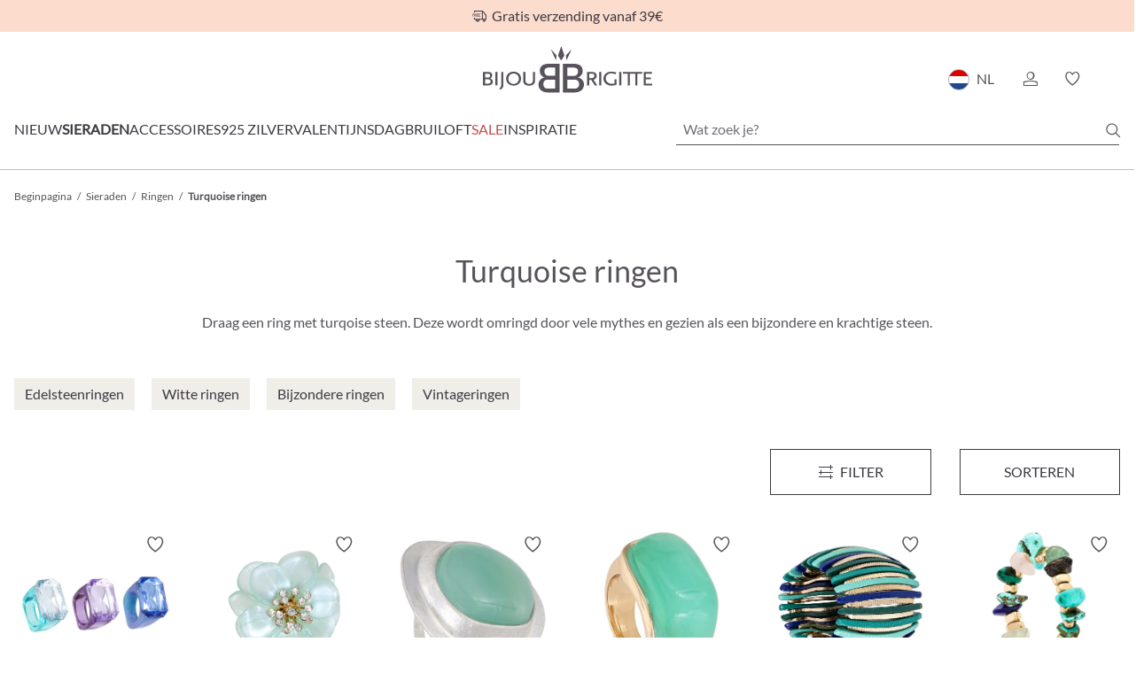

--- FILE ---
content_type: text/html; charset=UTF-8
request_url: https://www.bijou-brigitte.com/nl/sieraden/ringen/turquoise-ringen/
body_size: 40924
content:

<!DOCTYPE html>

<html lang="nl-NL"
      itemscope="itemscope"
      itemtype="https://schema.org/WebPage">

                            
    <head>
                                            <meta charset="utf-8">
            
                <meta name="viewport"
          content="width=device-width, initial-scale=1.0, maximum-scale=5.0">

                <meta name="author"
          content="">
    <meta name="robots"
          content="index,follow">
    <meta name="description"
          content="            Ontdek de levendige ontwerpen van onze ringen in turkoois, die fascineren door hun unieke en magische kleurenspel.
        
        ">
    <meta name="robots" content="max-snippet:-1">
    <meta name="google" content="notranslate"/>

                            <meta property="og:url"
                      content="https://www.bijou-brigitte.com/nl/sieraden/ringen/turquoise-ringen/">
                <meta property="og:type"
                      content="website">
                <meta property="og:site_name"
                      content="Bijou Brigitte">
                <meta property="og:title"
                      content="Ringen in turquoise | Shop nu!">
                <meta property="og:description"
                      content="Ontdek de levendige ontwerpen van onze ringen in turkoois, die fascineren door hun unieke en magische kleurenspel.">
                <meta property="og:image"
                      content="https://www.bijou-brigitte.com/media/c9/e4/ef/1674121487/BB-Logo-SW.svg">

                <meta name="twitter:card"
                      content="summary">
                <meta name="twitter:site"
                      content="Bijou Brigitte">
                <meta name="twitter:title"
                      content="Ringen in turquoise | Shop nu!">
                <meta name="twitter:description"
                      content="Ontdek de levendige ontwerpen van onze ringen in turkoois, die fascineren door hun unieke en magische kleurenspel.">
                <meta name="twitter:image"
                      content="https://www.bijou-brigitte.com/media/c9/e4/ef/1674121487/BB-Logo-SW.svg">
            
                <meta itemprop="copyrightHolder"
          content="Bijou Brigitte">
    <meta itemprop="copyrightYear"
          content="">
    <meta itemprop="isFamilyFriendly"
          content="true">
    <meta itemprop="image"
          content="https://www.bijou-brigitte.com/media/c9/e4/ef/1674121487/BB-Logo-SW.svg">

    
                                    <link rel="alternate" hreflang="pl-PL" href="https://www.bijou-brigitte.com/pl/bizuteria/pierscionki/pierscionki-turkusowe/"/>
                                <link rel="alternate" hreflang="nl" href="https://www.bijou-brigitte.com/nl/sieraden/ringen/turquoise-ringen/"/>
                                                        <link rel="alternate" hreflang="de" href="https://www.bijou-brigitte.com/schmuck/ringe/ringe-tuerkis/"/>
                                <link rel="alternate" hreflang="x-default" href="https://www.bijou-brigitte.com/schmuck/ringe/ringe-tuerkis/"/>
                                <link rel="alternate" hreflang="fr" href="https://www.bijou-brigitte.com/fr/bijoux/bagues/bagues-turquoises/"/>
                                <link rel="alternate" hreflang="it" href="https://www.bijou-brigitte.com/it/gioielli/anelli/anelli-turchesi/"/>
                                <link rel="alternate" hreflang="es" href="https://www.bijou-brigitte.com/es/bisuteria/anillos/anillos-turquesas/"/>
                                <link rel="alternate" hreflang="de-AT" href="https://www.bijou-brigitte.com/at/schmuck/ringe/ringe-tuerkis/"/>
                    

                    <link rel="shortcut icon"
                  href="https://www.bijou-brigitte.com/media/49/ff/26/1727747738/favicon_(153).ico">
        
                    <link rel="apple-touch-icon"
              href="https://www.bijou-brigitte.com/media/f1/df/85/1705486886/Logo-Thumbnail_(2).png">
    
                        
            <link rel="canonical" href="https://www.bijou-brigitte.com/nl/sieraden/ringen/turquoise-ringen/"/>
    
            <title itemprop="name">                    Ringen in turquoise | Shop nu!
                </title>

                                                                        <link rel="stylesheet"
                      href="https://www.bijou-brigitte.com/theme/e0a47fffa84f42a8292f54941450cbe7/css/all.css?1768982084">
                                    
                        <script>
        window.features = {"V6_5_0_0":true,"v6.5.0.0":true,"V6_6_0_0":false,"v6.6.0.0":false,"V6_7_0_0":false,"v6.7.0.0":false,"VUE3":false,"vue3":false,"JOIN_FILTER":false,"join.filter":false,"MEDIA_PATH":false,"media.path":false,"ES_MULTILINGUAL_INDEX":true,"es.multilingual.index":true,"STOCK_HANDLING":true,"stock.handling":true,"ASYNC_THEME_COMPILATION":false,"async.theme.compilation":false,"FEATURE_SWAGCMSEXTENSIONS_1":true,"feature.swagcmsextensions.1":true,"FEATURE_SWAGCMSEXTENSIONS_2":true,"feature.swagcmsextensions.2":true,"FEATURE_SWAGCMSEXTENSIONS_8":true,"feature.swagcmsextensions.8":true,"FEATURE_SWAGCMSEXTENSIONS_63":true,"feature.swagcmsextensions.63":true};
    </script>
        
                
                            <script>
        dataLayer = window.dataLayer || [];
        // Clear the previous ecommerce object
        dataLayer.push({ ecommerce: null });
        // Push regular datalayer
        dataLayer.push({"pageTitle":"Ringen in turquoise | Shop nu!","pageSubCategory":"","pageCategoryID":"ada35f7e21404bfc95b188db2d999b63","pageSubCategoryID":"","pageCountryCode":"nl-NL","pageLanguageCode":"Nederlands","pageVersion":1,"pageTestVariation":"1","pageValue":1,"pageAttributes":"1","pageCategory":"Navigation","visitorLoginState":"Logged Out","visitorType":"NOT LOGGED IN","visitorLifetimeValue":0,"visitorExistingCustomer":"No"});
                // Push new GA4 tags
        dataLayer.push({"event":"view_item_list","ecommerce":{"currency":"EUR","items":[{"item_name":"Ringen set - Color Splash ","item_id":"142375640.1","price":14.95,"item_brand":"Bijou Brigitte","index":1,"quantity":1,"item_list_name":"Category","item_list_id":"Turquoise ringen"},{"item_name":"Ring - Transparent Green","item_id":"142542730","price":12.95,"item_brand":"Bijou Brigitte","index":2,"quantity":1,"item_list_name":"Category","item_list_id":"Turquoise ringen"},{"item_name":"Ring - Turquoise Statement","item_id":"142526650.1","price":9.95,"item_brand":"Bijou Brigitte","index":3,"quantity":1,"item_list_name":"Category","item_list_id":"Turquoise ringen"},{"item_name":"Ring - Turquoise Shine","item_id":"142480730.1","price":9.95,"item_brand":"Bijou Brigitte","index":4,"quantity":1,"item_list_name":"Category","item_list_id":"Turquoise ringen"},{"item_name":"Ring - Blue Stripes","item_id":"141780730","price":12.95,"item_brand":"Bijou Brigitte","index":5,"quantity":1,"item_list_name":"Category","item_list_id":"Turquoise ringen"},{"item_name":"Ring - Harmony Gemstone","item_id":"183897770","price":6.95,"item_brand":"Bijou Brigitte","index":6,"quantity":1,"item_list_name":"Category","item_list_id":"Turquoise ringen"},{"item_name":"Ring - Rocky Ocean","item_id":"141316640","price":7.95,"item_brand":"Bijou Brigitte","index":7,"quantity":1,"item_list_name":"Category","item_list_id":"Turquoise ringen"},{"item_name":"Ring - Glitter Wave","item_id":"141342640","price":12.95,"item_brand":"Bijou Brigitte","index":8,"quantity":1,"item_list_name":"Category","item_list_id":"Turquoise ringen"}]}});
                            var google_tag_params = {"ecomm_pagetype":"category","ecomm_pcat":["Turquoise ringen"],"ecomm_prodid":["142375640.1","142542730","142526650.1","142480730.1","141780730","183897770","141316640","141342640"]};
            dataLayer.push ({
                'event':'remarketingTriggered',
                'google_tag_params': window.google_tag_params
            });
                                        dataLayer.push (
                {"ecommerce":{"currencyCode":"EUR","impressions":[{"name":"Ringen set - Color Splash ","id":"142375640.1","price":14.95,"brand":"Bijou Brigitte","position":1,"list":"Category","category":"Turquoise ringen"},{"name":"Ring - Transparent Green","id":"142542730","price":12.95,"brand":"Bijou Brigitte","position":2,"list":"Category","category":"Turquoise ringen"},{"name":"Ring - Turquoise Statement","id":"142526650.1","price":9.95,"brand":"Bijou Brigitte","position":3,"list":"Category","category":"Turquoise ringen"},{"name":"Ring - Turquoise Shine","id":"142480730.1","price":9.95,"brand":"Bijou Brigitte","position":4,"list":"Category","category":"Turquoise ringen"},{"name":"Ring - Blue Stripes","id":"141780730","price":12.95,"brand":"Bijou Brigitte","position":5,"list":"Category","category":"Turquoise ringen"},{"name":"Ring - Harmony Gemstone","id":"183897770","price":6.95,"brand":"Bijou Brigitte","position":6,"list":"Category","category":"Turquoise ringen"},{"name":"Ring - Rocky Ocean","id":"141316640","price":7.95,"brand":"Bijou Brigitte","position":7,"list":"Category","category":"Turquoise ringen"},{"name":"Ring - Glitter Wave","id":"141342640","price":12.95,"brand":"Bijou Brigitte","position":8,"list":"Category","category":"Turquoise ringen"}]}}
            );
                        </script>
            
                        

            
                            <script>
            window.dataLayer = window.dataLayer || [];
            function gtag() { dataLayer.push(arguments); }

            (() => {
                const analyticsStorageEnabled = document.cookie.split(';').some((item) => item.trim().includes('dtgsAllowGtmTracking=1'));
                const adsEnabled = document.cookie.split(';').some((item) => item.trim().includes('google-ads-enabled=1'));

                // Always set a default consent for consent mode v2
                gtag('consent', 'default', {
                    'ad_user_data': adsEnabled ? 'granted' : 'denied',
                    'ad_storage': adsEnabled ? 'granted' : 'denied',
                    'ad_personalization': adsEnabled ? 'granted' : 'denied',
                    'analytics_storage': analyticsStorageEnabled ? 'granted' : 'denied'
                });
            })();
        </script>
            


                                
            

    
             <script>
         		 (function (sCDN, sCDNProject, sCDNWorkspace, sCDNVers) {
			 if (
				 window.localStorage !== null &&
				 typeof window.localStorage === "object" &&
				 typeof window.localStorage.getItem === "function" &&
				 window.sessionStorage !== null &&
				 typeof window.sessionStorage === "object" &&
				 typeof window.sessionStorage.getItem === "function"
			 ) {
				 sCDNVers =
					 window.sessionStorage.getItem("jts_preview_version") ||
					 window.localStorage.getItem("jts_preview_version") ||
					 sCDNVers;
			 }
			 window.jentis = window.jentis || {};
			 window.jentis.config = window.jentis.config || {};
			 window.jentis.config.frontend = window.jentis.config.frontend || {};
			 window.jentis.config.frontend.cdnhost =
				 sCDN + "/get/" + sCDNWorkspace + "/web/" + sCDNVers + "/";
			 window.jentis.config.frontend.vers = sCDNVers;
			 window.jentis.config.frontend.env = sCDNWorkspace;
			 window.jentis.config.frontend.project = sCDNProject;
			 window._jts = window._jts || [];
			 var f = document.getElementsByTagName("script")[0];
			 var j = document.createElement("script");
			 j.async = true;
			 j.src = window.jentis.config.frontend.cdnhost + "ikair6.js";
			 f.parentNode.insertBefore(j, f);
		 })("https://xkii0m.bijou-brigitte.com", "bijou_brigitte_com", "live", "_")

		 _jts.push({track: "pageview"});
		 _jts.push({track: "submit"});
     </script>
     <script>
		 (function (d, id) {
			 if (!window.flowbox) {
				 var f = function () {
					 f.q.push(arguments);
				 };
				 f.q = [];
				 window.flowbox = f;
			 }
			 if (d.getElementById(id)) {
				 return;
			 }
			 var s = d.createElement('script'), fjs = d.scripts[d.scripts.length - 1];
			 s.id = id;
			 s.async = true;
			 s.src = 'https://connect.getflowbox.com/flowbox.js';
			 fjs.parentNode.insertBefore(s, fjs);
		 })(document, 'flowbox-js-embed');
     </script>
 
                                    <script>
                    window.useDefaultCookieConsent = true;
                </script>
                    
                                    <script>
                window.activeNavigationId = 'ada35f7e21404bfc95b188db2d999b63';
                window.router = {
                    'frontend.cart.offcanvas': '/nl/checkout/offcanvas',
                    'frontend.cookie.offcanvas': '/nl/cookie/offcanvas',
                    'frontend.checkout.finish.page': '/nl/checkout/finish',
                    'frontend.checkout.info': '/nl/widgets/checkout/info',
                    'frontend.menu.offcanvas': '/nl/widgets/menu/offcanvas',
                    'frontend.cms.page': '/nl/widgets/cms',
                    'frontend.cms.navigation.page': '/nl/widgets/cms/navigation',
                    'frontend.account.addressbook': '/nl/widgets/account/address-book',
                    'frontend.country.country-data': '/nl/country/country-state-data',
                    'frontend.app-system.generate-token': '/nl/app-system/Placeholder/generate-token',
                    };
                window.salesChannelId = '3ece703b1008423d9fd8b25f58298b32';
            </script>
        

        
    <script>
        window.router['widgets.swag.cmsExtensions.quickview'] = '/nl/swag/cms-extensions/quickview';
        window.router['widgets.swag.cmsExtensions.quickview.variant'] = '/nl/swag/cms-extensions/quickview/variant';
    </script>

                                <script>
                
                window.breakpoints = {"xs":0,"sm":576,"md":768,"lg":992,"xl":1200};
            </script>
        
                                    <script>
                    window.customerLoggedInState = 0;

                    window.wishlistEnabled = 1;
                </script>
                    
                        
                            <script>
                window.themeAssetsPublicPath = 'https://www.bijou-brigitte.com/theme/b8e5e6e820c74a9eaaf72a0eda936537/assets/';
            </script>
        
        
                                                                                                <script type="text/javascript" src="https://www.bijou-brigitte.com/theme/e0a47fffa84f42a8292f54941450cbe7/js/all.js?1768982084" defer></script>
                                                        

    
    
    

    
        
        
        
        
    
        
                            

                                
    <script>
        window.mollie_javascript_use_shopware = '1'
    </script>

    

    </head>

    <body class="is-ctl-navigation is-act-index bb-club-active">

    
                
                
                            <noscript class="noscript-main">
                
    <div role="alert"
         class="alert alert-info alert-has-icon">
            <div class="alert-icon-container">
                                    <div class="alert-icon">
                    <i class="icon icon-information"></i>
                </div>
                        </div>

                    <div class="alert-content-container">
                                                    
                                    <div class="alert-content">
                                                    Voor een optimaal gebruik van onze shop adviseren we je Javascript in je browser te activeren.
                                            </div>
                
                                                                </div>
            </div>
            </noscript>
        
    

            <header class="header-main">
                    
<div class="bbclub-topbar custom" style="background-color: #FCDCCD;">
    <div class="row g-0">
        <div class="col-12 bbclub-topbar-link-container">
            <span class="icon icon-freeDelivery"></span>Gratis verzending vanaf 39€
                    </div>
    </div>
</div>
                                    <div class="container">
                                
                <div class="row">
            <div class="col-12 header-row header-top-bar">
                                    <div class="header-icons-nav-layer">
                        <div class="mobile-nav-icon" data-offcanvas-menu>
                            <span class="long"></span>
                            <span class="short"></span>
                        </div>

                                                    <div class="search-menu-mobile">
                                <button class="btn btn-icon" data-search-toggle-mobile type="button"
                                        aria-label="Zoeken">
                                    <span class="icon icon-search"></span>
                                </button>
                            </div>
                                            </div>

                
                                                    <div class="header-logo">
                            <div class="header-logo-main">
                    <a class="header-logo-main-link"
               href="/nl/"
               title="Terug naar de beginpagina">
                                    <picture class="header-logo-picture">
                                                                                
                                                                                    <source srcset="https://www.bijou-brigitte.com/media/42/24/c2/1675254298/BB-Logo-SW-klein.svg"
                                        media="(max-width: 767px)">
                                                    
                                                                                    <img src="https://www.bijou-brigitte.com/media/c9/e4/ef/1674121487/BB-Logo-SW.svg"
                                     alt="Terug naar de beginpagina"
                                     class="img-fluid header-logo-main-img">
                                                                        </picture>
                            </a>
            </div>
                    </div>
                
                <div class="header-icons-search-layer icons-container">
                                                                                                                    
                                        
    <div class="top-bar-nav-item top-bar-language">
                                                                    
            <div class="languages-menu" data-open-modal data-btn=".languages-btn"
                 data-content=".language-form-container">
                <button class="languages-btn" id="languagesDropdown-top-bar">
                    <span class="top-bar-list-icon language-flag country-nl language-nl"></span>
                    <span class="language-text language-short">NL</span>
                    <span
                            class="language-text language-long">Nederland | nederlands</span>
                </button>

                <div class="language-form-container dropdown-menu dropdown-menu-end">
                    <form method="post"
                          class="language-form"
                          action="/nl/sales-channel/switch"
                          data-form-auto-submit="true">

                        <input type="hidden" name="current_route" value="frontend.navigation.page">
                                                                        <input type="hidden" name="current_route_params"
                               value='&#x7B;&quot;navigationId&quot;&#x3A;&quot;ada35f7e21404bfc95b188db2d999b63&quot;&#x7D;'>

                        <div class="h3 language-headline">Selecteer je land</div>
                                                                                
                            <div class="top-bar-list"
                                 aria-labelledby="languagesDropdown-top-bar">
                                                                                                            <div
                                                class="top-bar-list-item"
                                                title="Polen"
                                                tabindex="0">

                                                                                                                                                                                            
                                                <input id="top-bar-46e307214d044af1a5f8c8d8dd5900e1-06bb3e3cbba74fc28e2e6593be3d0144"
                                                       class="top-bar-list-radio"
                                                       value="2cdb8c01794b463cb97040a29fcd64d8"
                                                       name="domainId"
                                                       type="radio"
                                                       tabindex="-1"
                                                        >
                                                <label class="top-bar-list-label"
                                                       for="top-bar-46e307214d044af1a5f8c8d8dd5900e1-06bb3e3cbba74fc28e2e6593be3d0144">
                                                    <span
                                                            class="top-bar-list-icon language-flag country-pl language-pl"></span>
                                                    <span>
                                                <span
                                                        class="language-text">Polen</span> polski
                                                    </span>
                                                </label>
                                                                                    </div>
                                                                                                                                                <div
                                                class="top-bar-list-item item-checked"
                                                title="Nederland"
                                                tabindex="0">

                                                                                                                                                                                            
                                                <input id="top-bar-61cc12986ea540e7a411ede7c4b98fac-3ece703b1008423d9fd8b25f58298b32"
                                                       class="top-bar-list-radio"
                                                       value="1357d1a841d04fb38328a7eafe28e8f3"
                                                       name="domainId"
                                                       type="radio"
                                                       tabindex="-1"
                                                         checked>
                                                <label class="top-bar-list-label"
                                                       for="top-bar-61cc12986ea540e7a411ede7c4b98fac-3ece703b1008423d9fd8b25f58298b32">
                                                    <span
                                                            class="top-bar-list-icon language-flag country-nl language-nl"></span>
                                                    <span>
                                                <span
                                                        class="language-text">Nederland</span> nederlands
                                                    </span>
                                                </label>
                                                                                    </div>
                                                                                                                                                <div
                                                class="top-bar-list-item"
                                                title="Duitsland"
                                                tabindex="0">

                                                                                                                                                                                            
                                                <input id="top-bar-2fbb5fe2e29a4d70aa5854ce7ce3e20b-6f1adb1fe2e34e9a8b8cd8c71fcad93b"
                                                       class="top-bar-list-radio"
                                                       value="ccea5de660094487b6838856fcf85d5b"
                                                       name="domainId"
                                                       type="radio"
                                                       tabindex="-1"
                                                        >
                                                <label class="top-bar-list-label"
                                                       for="top-bar-2fbb5fe2e29a4d70aa5854ce7ce3e20b-6f1adb1fe2e34e9a8b8cd8c71fcad93b">
                                                    <span
                                                            class="top-bar-list-icon language-flag country-de language-de"></span>
                                                    <span>
                                                <span
                                                        class="language-text">Duitsland</span> deutsch
                                                    </span>
                                                </label>
                                                                                    </div>
                                                                                                                                                <div
                                                class="top-bar-list-item"
                                                title="Frankrijk"
                                                tabindex="0">

                                                                                                                                                                                            
                                                <input id="top-bar-cc5385b433b649db909197a58a909ee4-91e3cfa4c299464db529108311003965"
                                                       class="top-bar-list-radio"
                                                       value="7126455a0c734f5391c8808eb3174e80"
                                                       name="domainId"
                                                       type="radio"
                                                       tabindex="-1"
                                                        >
                                                <label class="top-bar-list-label"
                                                       for="top-bar-cc5385b433b649db909197a58a909ee4-91e3cfa4c299464db529108311003965">
                                                    <span
                                                            class="top-bar-list-icon language-flag country-fr language-fr"></span>
                                                    <span>
                                                <span
                                                        class="language-text">Frankrijk</span> français
                                                    </span>
                                                </label>
                                                                                    </div>
                                                                                                                                                <div
                                                class="top-bar-list-item"
                                                title="Italië"
                                                tabindex="0">

                                                                                                                                                                                            
                                                <input id="top-bar-f034a168ea5046dea62fb25efd9c873c-95217c9d217d4fa9a3835322912e42fc"
                                                       class="top-bar-list-radio"
                                                       value="9d71f35ee9c9476fb00b62c483abfe7c"
                                                       name="domainId"
                                                       type="radio"
                                                       tabindex="-1"
                                                        >
                                                <label class="top-bar-list-label"
                                                       for="top-bar-f034a168ea5046dea62fb25efd9c873c-95217c9d217d4fa9a3835322912e42fc">
                                                    <span
                                                            class="top-bar-list-icon language-flag country-it language-it"></span>
                                                    <span>
                                                <span
                                                        class="language-text">Italië</span> italiano
                                                    </span>
                                                </label>
                                                                                    </div>
                                                                                                                                                <div
                                                class="top-bar-list-item"
                                                title="Spanje"
                                                tabindex="0">

                                                                                                                                                                                            
                                                <input id="top-bar-25be4669853c4ff18c74e6fc24af1a7e-979b18158f0c4d2a84466d95b224cc37"
                                                       class="top-bar-list-radio"
                                                       value="9e0a8542bf714146a479a3925d62b83f"
                                                       name="domainId"
                                                       type="radio"
                                                       tabindex="-1"
                                                        >
                                                <label class="top-bar-list-label"
                                                       for="top-bar-25be4669853c4ff18c74e6fc24af1a7e-979b18158f0c4d2a84466d95b224cc37">
                                                    <span
                                                            class="top-bar-list-icon language-flag country-es language-es"></span>
                                                    <span>
                                                <span
                                                        class="language-text">Spanje</span> español
                                                    </span>
                                                </label>
                                                                                    </div>
                                                                                                                                                <div
                                                class="top-bar-list-item"
                                                title="Oostenrijk"
                                                tabindex="0">

                                                                                                                                                                                            
                                                <input id="top-bar-ad05618e4a274d2292928e42ee853128-d6fbbc40cf0f4b51bda4973b771a7168"
                                                       class="top-bar-list-radio"
                                                       value="f4a65abdda51429d8fe7d3ade5f8f494"
                                                       name="domainId"
                                                       type="radio"
                                                       tabindex="-1"
                                                        >
                                                <label class="top-bar-list-label"
                                                       for="top-bar-ad05618e4a274d2292928e42ee853128-d6fbbc40cf0f4b51bda4973b771a7168">
                                                    <span
                                                            class="top-bar-list-icon language-flag country-de language-at"></span>
                                                    <span>
                                                <span
                                                        class="language-text">Oostenrijk</span> deutsch
                                                    </span>
                                                </label>
                                                                                    </div>
                                                                                                </div>
                                            </form>
                </div>
            </div>
        
    </div>

                                                                            <div class="account-menu">
                                                            <a class="btn btn-icon account-menu-btn" role="button" href="/nl/account/login" title="Aanmelden">
                <span class="icon icon-account"></span>
            </a>
            
                                    </div>
                        
                                                                                                                <div class="header-wishlist">
                                    <a class="btn btn-icon wishlist-btn"
                                       role="button"
                                       href="/nl/wishlist"
                                       title="Verlanglijst"
                                       aria-label="Verlanglijst">
                                                <span class="has-items-bubble header-wishlist-badge"
          id="wishlist-basket"
          data-wishlist-storage="true"
          data-wishlist-storage-options="{&quot;listPath&quot;:&quot;\/nl\/wishlist\/list&quot;,&quot;mergePath&quot;:&quot;\/nl\/wishlist\/merge&quot;,&quot;pageletPath&quot;:&quot;\/nl\/wishlist\/merge\/pagelet&quot;}"
          data-wishlist-widget="true"
    ></span>
    <span class="icon icon-heart"></span>
                                    </a>
                                </div>
                                                    
                                                                            <div class="header-cart" data-offcanvas-cart="true">
                                <a class="btn btn-icon header-cart-btn"
                                   href="/nl/checkout/cart"
                                   title="Winkelmandje"
                                   aria-label="Winkelmandje"
                                   data-cart-widget="true">
                                                <span class="has-items-bubble"></span>
    <span class="icon icon-cart"></span>
                                </a>
                            </div>
                                                            </div>
            </div>

            <div class="col-12 header-row header-menu-bar">
                                    <div class="nav-main">
                            <div class="main-navigation"
         id="mainNavigation"
         data-flyout-menu="true">
                                <nav class="nav main-navigation-menu"
                        itemscope="itemscope"
                        itemtype="http://schema.org/SiteNavigationElement">
                        
                        
                                                    
                                                                                            
                                        
    <div class="nav-link-container">
                                                                                                                                                                                                                            
            <a class="nav-link main-navigation-link"
               href="https://www.bijou-brigitte.com/nl/nieuw/"
               itemprop="url"
                                                       title="Nieuw">Nieuw</a>
                        </div>
                                                                                            
                                        
    <div class="nav-link-container">
                                                                                                                                                                                                                            
            <a class="nav-link main-navigation-link active"
               href="https://www.bijou-brigitte.com/nl/sieraden/"
               itemprop="url"
                                            data-flyout-menu-trigger="36e5897f531446e1b5b9860b0e477654"
                                                       title="Sieraden">Sieraden</a>
                            <button class="main-navigation-keyboard-trigger" aria-label="Sieraden weergeven">
                    <span class="icon icon-arrowDown1"></span>
                </button>
                        </div>
                                                                                            
                                        
    <div class="nav-link-container">
                                                                                                                                                                                                                            
            <a class="nav-link main-navigation-link"
               href="https://www.bijou-brigitte.com/nl/accessoires/"
               itemprop="url"
                                            data-flyout-menu-trigger="ac62567fa97a488eb1b710a4c8f43548"
                                                       title="Accessoires">Accessoires</a>
                            <button class="main-navigation-keyboard-trigger" aria-label="Accessoires weergeven">
                    <span class="icon icon-arrowDown1"></span>
                </button>
                        </div>
                                                                                            
                                        
    <div class="nav-link-container">
                                                                                                                                                                                                                            
            <a class="nav-link main-navigation-link"
               href="https://www.bijou-brigitte.com/nl/925-zilver/"
               itemprop="url"
                                            data-flyout-menu-trigger="1254fe40721349e2be0f386dc6270108"
                                                       title="925 zilver">925 zilver</a>
                            <button class="main-navigation-keyboard-trigger" aria-label="925 zilver weergeven">
                    <span class="icon icon-arrowDown1"></span>
                </button>
                        </div>
                                                                                            
                                        
    <div class="nav-link-container">
                                                                                                                                                                                                                            
            <a class="nav-link main-navigation-link"
               href="/nl/cadeaus/voor-speciale-gelegenheden/valentijnscadeaus/"
               itemprop="url"
                                                       title="Valentijnsdag">Valentijnsdag</a>
                        </div>
                                                                                            
                                        
    <div class="nav-link-container">
                                                                                                                                                                                                                            
            <a class="nav-link main-navigation-link"
               href="https://www.bijou-brigitte.com/nl/bruiloft/"
               itemprop="url"
                                            data-flyout-menu-trigger="723950f5c7cf46c48c20208bad46842c"
                                                       title="Bruiloft">Bruiloft</a>
                            <button class="main-navigation-keyboard-trigger" aria-label="Bruiloft weergeven">
                    <span class="icon icon-arrowDown1"></span>
                </button>
                        </div>
                                                                                            
                                        
    <div class="nav-link-container">
                                                                                                                                                                                                                            
            <a class="nav-link main-navigation-link"
               href="https://www.bijou-brigitte.com/nl/sale/"
               itemprop="url"
                                                                style="color: #C44D4F;"
                                   title="SALE">SALE</a>
                        </div>
                                                                                            
                                        
    <div class="nav-link-container">
                                                                                                                                                                                                                            
            <a class="nav-link main-navigation-link"
               href="https://www.bijou-brigitte.com/nl/inspiratie/"
               itemprop="url"
                                            data-flyout-menu-trigger="e39fd0d85bdc4beb8d9a6e2752f2ae7a"
                                                       title="Inspiratie">Inspiratie</a>
                            <button class="main-navigation-keyboard-trigger" aria-label="Inspiratie weergeven">
                    <span class="icon icon-arrowDown1"></span>
                </button>
                        </div>
                                                                        </nav>
                

                                                                                                                                                                                                                                                                                                                                                                                                                                                                                                                            
                                                <div class="navigation-flyouts">
                                                                                                                                                                                        <div class="navigation-flyout"
         data-flyout-menu-id="36e5897f531446e1b5b9860b0e477654">
        <div class="container-fluid">
                                                    
            <div class="row navigation-flyout-content">
                <div class="col">
        <div class="navigation-flyout-categories">
                                            
                
    <div class="row navigation-flyout-categories is-level-0">
                            
        
                                            
                                        <div class="col-2 navigation-flyout-col">
                                                                                            <a class="nav-item nav-link navigation-flyout-link is-level-0"
                               href="https://www.bijou-brigitte.com/nl/sieraden/armbanden/"
                               itemprop="url"
                               tabindex="0"
                               title="Armbanden">
                                <span itemprop="name">Armbanden</span>
                            </a>
                                            
                                                                                                
    
    <div class="navigation-flyout-categories is-level-1">
                            
        
                                            
                                        <div class="col navigation-flyout-col">
                                                                                            <a class="nav-item nav-link navigation-flyout-link is-level-1"
                               href="https://www.bijou-brigitte.com/nl/sieraden/armbanden/armbanden-925-zilver/"
                               itemprop="url"
                               tabindex="0"
                               title="Armbanden 925 zilver">
                                <span itemprop="name">Armbanden 925 zilver</span>
                            </a>
                                            
                                                                                                
    
    <div class="navigation-flyout-categories is-level-2">
                            
        
        
            </div>
                                                            </div>
                                                        
                                        <div class="col navigation-flyout-col">
                                                                                            <a class="nav-item nav-link navigation-flyout-link is-level-1"
                               href="https://www.bijou-brigitte.com/nl/sieraden/armbanden/armbanden-goud/"
                               itemprop="url"
                               tabindex="0"
                               title="Armbanden goud  ">
                                <span itemprop="name">Armbanden goud  </span>
                            </a>
                                            
                                                                                                
    
    <div class="navigation-flyout-categories is-level-2">
                            
        
        
            </div>
                                                            </div>
                                                        
                                        <div class="col navigation-flyout-col">
                                                                                            <a class="nav-item nav-link navigation-flyout-link is-level-1"
                               href="https://www.bijou-brigitte.com/nl/sieraden/armbanden/armbanden-rose-goud/"
                               itemprop="url"
                               tabindex="0"
                               title="Armbanden rosé goud ">
                                <span itemprop="name">Armbanden rosé goud </span>
                            </a>
                                            
                                                                                                
    
    <div class="navigation-flyout-categories is-level-2">
                            
        
        
            </div>
                                                            </div>
                                                        
                                        <div class="col navigation-flyout-col">
                                                                                            <a class="nav-item nav-link navigation-flyout-link is-level-1"
                               href="https://www.bijou-brigitte.com/nl/sieraden/armbanden/armbandensets/"
                               itemprop="url"
                               tabindex="0"
                               title="Armbandensets">
                                <span itemprop="name">Armbandensets</span>
                            </a>
                                            
                                                                                                
    
    <div class="navigation-flyout-categories is-level-2">
                            
        
        
            </div>
                                                            </div>
                                                        
                                        <div class="col navigation-flyout-col">
                                                                                            <a class="nav-item nav-link navigation-flyout-link is-level-1"
                               href="https://www.bijou-brigitte.com/nl/sieraden/armbanden/bangles/"
                               itemprop="url"
                               tabindex="0"
                               title="Bangles">
                                <span itemprop="name">Bangles</span>
                            </a>
                                            
                                                                                                
    
    <div class="navigation-flyout-categories is-level-2">
                            
        
        
            </div>
                                                            </div>
                                                        
                                        <div class="col navigation-flyout-col">
                                                                                            <a class="nav-item nav-link navigation-flyout-link is-level-1"
                               href="https://www.bijou-brigitte.com/nl/sieraden/armbanden/parelarmbanden/"
                               itemprop="url"
                               tabindex="0"
                               title="Parelarmbanden">
                                <span itemprop="name">Parelarmbanden</span>
                            </a>
                                            
                                                                                                
    
    <div class="navigation-flyout-categories is-level-2">
                            
        
        
            </div>
                                                            </div>
                                                        
                                        <div class="col navigation-flyout-col">
                                                                                            <a class="nav-item nav-link navigation-flyout-link is-level-1"
                               href="https://www.bijou-brigitte.com/nl/sieraden/armbanden/gekleurde-armbanden/"
                               itemprop="url"
                               tabindex="0"
                               title="Gekleurde armbanden">
                                <span itemprop="name">Gekleurde armbanden</span>
                            </a>
                                            
                                                                                                
    
    <div class="navigation-flyout-categories is-level-2">
                            
        
        
            </div>
                                                            </div>
                                                        
                                        <div class="col navigation-flyout-col">
                                                                                            <a class="nav-item nav-link navigation-flyout-link is-level-1"
                               href="https://www.bijou-brigitte.com/nl/sieraden/armbanden/modesieraden-armbanden/"
                               itemprop="url"
                               tabindex="0"
                               title="Modesieraden armbanden">
                                <span itemprop="name">Modesieraden armbanden</span>
                            </a>
                                            
                                                                                                
    
    <div class="navigation-flyout-categories is-level-2">
                            
        
        
            </div>
                                                            </div>
                                                        
                                        <div class="col navigation-flyout-col">
                                                                                            <a class="nav-item nav-link navigation-flyout-link is-level-1"
                               href="https://www.bijou-brigitte.com/nl/sieraden/armbanden/edelsteenarmbanden/"
                               itemprop="url"
                               tabindex="0"
                               title="Edelsteenarmbanden">
                                <span itemprop="name">Edelsteenarmbanden</span>
                            </a>
                                            
                                                                                                
    
    <div class="navigation-flyout-categories is-level-2">
                            
        
        
            </div>
                                                            </div>
                                                        
                                        <div class="col navigation-flyout-col">
                                                                                            <a class="nav-item nav-link navigation-flyout-link is-level-1"
                               href="https://www.bijou-brigitte.com/nl/sieraden/armbanden/tennisarmbanden/"
                               itemprop="url"
                               tabindex="0"
                               title="Tennisarmbanden">
                                <span itemprop="name">Tennisarmbanden</span>
                            </a>
                                            
                                                                                                
    
    <div class="navigation-flyout-categories is-level-2">
                            
        
        
            </div>
                                                            </div>
                    
            </div>
                                                            </div>
                                                        
                                        <div class="col-2 navigation-flyout-col">
                                                                                            <a class="nav-item nav-link navigation-flyout-link is-level-0"
                               href="https://www.bijou-brigitte.com/nl/sieraden/oorbellen/"
                               itemprop="url"
                               tabindex="0"
                               title="Oorbellen">
                                <span itemprop="name">Oorbellen</span>
                            </a>
                                            
                                                                                                
    
    <div class="navigation-flyout-categories is-level-1">
                            
        
                                            
                                        <div class="col navigation-flyout-col">
                                                                                            <a class="nav-item nav-link navigation-flyout-link is-level-1"
                               href="https://www.bijou-brigitte.com/nl/sieraden/oorbellen/oorbellen-925-zilver/"
                               itemprop="url"
                               tabindex="0"
                               title="Oorbellen 925 zilver">
                                <span itemprop="name">Oorbellen 925 zilver</span>
                            </a>
                                            
                                                                                                
    
    <div class="navigation-flyout-categories is-level-2">
                            
        
        
            </div>
                                                            </div>
                                                        
                                        <div class="col navigation-flyout-col">
                                                                                            <a class="nav-item nav-link navigation-flyout-link is-level-1"
                               href="https://www.bijou-brigitte.com/nl/sieraden/oorbellen/oorbellen-goud/"
                               itemprop="url"
                               tabindex="0"
                               title="Oorbellen goud">
                                <span itemprop="name">Oorbellen goud</span>
                            </a>
                                            
                                                                                                
    
    <div class="navigation-flyout-categories is-level-2">
                            
        
        
            </div>
                                                            </div>
                                                        
                                        <div class="col navigation-flyout-col">
                                                                                            <a class="nav-item nav-link navigation-flyout-link is-level-1"
                               href="https://www.bijou-brigitte.com/nl/sieraden/oorbellen/oorbellen-rose-goud/"
                               itemprop="url"
                               tabindex="0"
                               title="Oorbellen rosé goud">
                                <span itemprop="name">Oorbellen rosé goud</span>
                            </a>
                                            
                                                                                                
    
    <div class="navigation-flyout-categories is-level-2">
                            
        
        
            </div>
                                                            </div>
                                                        
                                        <div class="col navigation-flyout-col">
                                                                                            <a class="nav-item nav-link navigation-flyout-link is-level-1"
                               href="https://www.bijou-brigitte.com/nl/sieraden/oorbellen/oorbellensets/"
                               itemprop="url"
                               tabindex="0"
                               title="Oorbellensets">
                                <span itemprop="name">Oorbellensets</span>
                            </a>
                                            
                                                                                                
    
    <div class="navigation-flyout-categories is-level-2">
                            
        
        
            </div>
                                                            </div>
                                                        
                                        <div class="col navigation-flyout-col">
                                                                                            <a class="nav-item nav-link navigation-flyout-link is-level-1"
                               href="https://www.bijou-brigitte.com/nl/sieraden/oorbellen/oorknopjes/"
                               itemprop="url"
                               tabindex="0"
                               title="Oorknopjes">
                                <span itemprop="name">Oorknopjes</span>
                            </a>
                                            
                                                                                                
    
    <div class="navigation-flyout-categories is-level-2">
                            
        
        
            </div>
                                                            </div>
                                                        
                                        <div class="col navigation-flyout-col">
                                                                                            <a class="nav-item nav-link navigation-flyout-link is-level-1"
                               href="https://www.bijou-brigitte.com/nl/sieraden/oorbellen/oorclips/"
                               itemprop="url"
                               tabindex="0"
                               title="Oorclips">
                                <span itemprop="name">Oorclips</span>
                            </a>
                                            
                                                                                                
    
    <div class="navigation-flyout-categories is-level-2">
                            
        
        
            </div>
                                                            </div>
                                                        
                                        <div class="col navigation-flyout-col">
                                                                                            <a class="nav-item nav-link navigation-flyout-link is-level-1"
                               href="https://www.bijou-brigitte.com/nl/sieraden/oorbellen/creolen/"
                               itemprop="url"
                               tabindex="0"
                               title="Creolen">
                                <span itemprop="name">Creolen</span>
                            </a>
                                            
                                                                                                
    
    <div class="navigation-flyout-categories is-level-2">
                            
        
        
            </div>
                                                            </div>
                                                        
                                        <div class="col navigation-flyout-col">
                                                                                            <a class="nav-item nav-link navigation-flyout-link is-level-1"
                               href="https://www.bijou-brigitte.com/nl/sieraden/oorbellen/chunky-hoops/"
                               itemprop="url"
                               tabindex="0"
                               title="Chunky Hoops">
                                <span itemprop="name">Chunky Hoops</span>
                            </a>
                                            
                                                                                                
    
    <div class="navigation-flyout-categories is-level-2">
                            
        
        
            </div>
                                                            </div>
                                                        
                                        <div class="col navigation-flyout-col">
                                                                                            <a class="nav-item nav-link navigation-flyout-link is-level-1"
                               href="https://www.bijou-brigitte.com/nl/sieraden/oorbellen/modesieraden-oorbellen/"
                               itemprop="url"
                               tabindex="0"
                               title="Modesieraden oorbellen">
                                <span itemprop="name">Modesieraden oorbellen</span>
                            </a>
                                            
                                                                                                
    
    <div class="navigation-flyout-categories is-level-2">
                            
        
        
            </div>
                                                            </div>
                                                        
                                        <div class="col navigation-flyout-col">
                                                                                            <a class="nav-item nav-link navigation-flyout-link is-level-1"
                               href="https://www.bijou-brigitte.com/nl/sieraden/oorbellen/edelsteenoorbellen/"
                               itemprop="url"
                               tabindex="0"
                               title="Edelsteenoorbellen">
                                <span itemprop="name">Edelsteenoorbellen</span>
                            </a>
                                            
                                                                                                
    
    <div class="navigation-flyout-categories is-level-2">
                            
        
        
            </div>
                                                            </div>
                    
            </div>
                                                            </div>
                                                        
                                        <div class="col-2 navigation-flyout-col">
                                                                                            <a class="nav-item nav-link navigation-flyout-link is-level-0"
                               href="https://www.bijou-brigitte.com/nl/sieraden/ringen/"
                               itemprop="url"
                               tabindex="0"
                               title="Ringen">
                                <span itemprop="name">Ringen</span>
                            </a>
                                            
                                                                                                
    
    <div class="navigation-flyout-categories is-level-1">
                            
        
                                            
                                        <div class="col navigation-flyout-col">
                                                                                            <a class="nav-item nav-link navigation-flyout-link is-level-1"
                               href="https://www.bijou-brigitte.com/nl/sieraden/ringen/ringen-925-zilver/"
                               itemprop="url"
                               tabindex="0"
                               title="Ringen 925 zilver">
                                <span itemprop="name">Ringen 925 zilver</span>
                            </a>
                                            
                                                                                                
    
    <div class="navigation-flyout-categories is-level-2">
                            
        
        
            </div>
                                                            </div>
                                                        
                                        <div class="col navigation-flyout-col">
                                                                                            <a class="nav-item nav-link navigation-flyout-link is-level-1"
                               href="https://www.bijou-brigitte.com/nl/sieraden/ringen/ringen-goud/"
                               itemprop="url"
                               tabindex="0"
                               title="Ringen goud">
                                <span itemprop="name">Ringen goud</span>
                            </a>
                                            
                                                                                                
    
    <div class="navigation-flyout-categories is-level-2">
                            
        
        
            </div>
                                                            </div>
                                                        
                                        <div class="col navigation-flyout-col">
                                                                                            <a class="nav-item nav-link navigation-flyout-link is-level-1"
                               href="https://www.bijou-brigitte.com/nl/sieraden/ringen/ringen-rose-goud/"
                               itemprop="url"
                               tabindex="0"
                               title="Ringen rosé goud">
                                <span itemprop="name">Ringen rosé goud</span>
                            </a>
                                            
                                                                                                
    
    <div class="navigation-flyout-categories is-level-2">
                            
        
        
            </div>
                                                            </div>
                                                        
                                        <div class="col navigation-flyout-col">
                                                                                            <a class="nav-item nav-link navigation-flyout-link is-level-1"
                               href="https://www.bijou-brigitte.com/nl/sieraden/ringen/ringensets/"
                               itemprop="url"
                               tabindex="0"
                               title="Ringensets">
                                <span itemprop="name">Ringensets</span>
                            </a>
                                            
                                                                                                
    
    <div class="navigation-flyout-categories is-level-2">
                            
        
        
            </div>
                                                            </div>
                                                        
                                        <div class="col navigation-flyout-col">
                                                                                            <a class="nav-item nav-link navigation-flyout-link is-level-1"
                               href="https://www.bijou-brigitte.com/nl/sieraden/ringen/modesieraden-ringen/"
                               itemprop="url"
                               tabindex="0"
                               title="Modesieraden ringen">
                                <span itemprop="name">Modesieraden ringen</span>
                            </a>
                                            
                                                                                                
    
    <div class="navigation-flyout-categories is-level-2">
                            
        
        
            </div>
                                                            </div>
                                                        
                                        <div class="col navigation-flyout-col">
                                                                                            <a class="nav-item nav-link navigation-flyout-link is-level-1"
                               href="https://www.bijou-brigitte.com/nl/sieraden/ringen/ringen-met-steentjes/"
                               itemprop="url"
                               tabindex="0"
                               title="Ringen met steentjes">
                                <span itemprop="name">Ringen met steentjes</span>
                            </a>
                                            
                                                                                                
    
    <div class="navigation-flyout-categories is-level-2">
                            
        
        
            </div>
                                                            </div>
                                                        
                                        <div class="col navigation-flyout-col">
                                                                                            <a class="nav-item nav-link navigation-flyout-link is-level-1"
                               href="https://www.bijou-brigitte.com/nl/sieraden/ringen/edelsteenringen/"
                               itemprop="url"
                               tabindex="0"
                               title="Edelsteenringen">
                                <span itemprop="name">Edelsteenringen</span>
                            </a>
                                            
                                                                                                
    
    <div class="navigation-flyout-categories is-level-2">
                            
        
        
            </div>
                                                            </div>
                                                        
                                        <div class="col navigation-flyout-col">
                                                                                            <a class="nav-item nav-link navigation-flyout-link is-level-1"
                               href="https://www.bijou-brigitte.com/nl/sieraden/ringen/statementringen/"
                               itemprop="url"
                               tabindex="0"
                               title="Statementringen">
                                <span itemprop="name">Statementringen</span>
                            </a>
                                            
                                                                                                
    
    <div class="navigation-flyout-categories is-level-2">
                            
        
        
            </div>
                                                            </div>
                                                        
                                        <div class="col navigation-flyout-col">
                                                                                            <a class="nav-item nav-link navigation-flyout-link is-level-1"
                               href="https://www.bijou-brigitte.com/nl/sieraden/ringen/rvs-ringen/"
                               itemprop="url"
                               tabindex="0"
                               title="RVS-ringen">
                                <span itemprop="name">RVS-ringen</span>
                            </a>
                                            
                                                                                                
    
    <div class="navigation-flyout-categories is-level-2">
                            
        
        
            </div>
                                                            </div>
                                                        
                                        <div class="col navigation-flyout-col">
                                                                                            <a class="nav-item nav-link navigation-flyout-link is-level-1"
                               href="https://www.bijou-brigitte.com/nl/sieraden/ringen/teenringen/"
                               itemprop="url"
                               tabindex="0"
                               title="Teenringen">
                                <span itemprop="name">Teenringen</span>
                            </a>
                                            
                                                                                                
    
    <div class="navigation-flyout-categories is-level-2">
                            
        
        
            </div>
                                                            </div>
                    
            </div>
                                                            </div>
                                                        
                                        <div class="col-2 navigation-flyout-col">
                                                                                            <a class="nav-item nav-link navigation-flyout-link is-level-0"
                               href="https://www.bijou-brigitte.com/nl/sieraden/kettingen/"
                               itemprop="url"
                               tabindex="0"
                               title="Kettingen">
                                <span itemprop="name">Kettingen</span>
                            </a>
                                            
                                                                                                
    
    <div class="navigation-flyout-categories is-level-1">
                            
        
                                            
                                        <div class="col navigation-flyout-col">
                                                                                            <a class="nav-item nav-link navigation-flyout-link is-level-1"
                               href="https://www.bijou-brigitte.com/nl/sieraden/kettingen/kettingen-925-zilver/"
                               itemprop="url"
                               tabindex="0"
                               title="Kettingen 925 zilver">
                                <span itemprop="name">Kettingen 925 zilver</span>
                            </a>
                                            
                                                                                                
    
    <div class="navigation-flyout-categories is-level-2">
                            
        
        
            </div>
                                                            </div>
                                                        
                                        <div class="col navigation-flyout-col">
                                                                                            <a class="nav-item nav-link navigation-flyout-link is-level-1"
                               href="https://www.bijou-brigitte.com/nl/sieraden/kettingen/kettingen-goud/"
                               itemprop="url"
                               tabindex="0"
                               title="Kettingen goud">
                                <span itemprop="name">Kettingen goud</span>
                            </a>
                                            
                                                                                                
    
    <div class="navigation-flyout-categories is-level-2">
                            
        
        
            </div>
                                                            </div>
                                                        
                                        <div class="col navigation-flyout-col">
                                                                                            <a class="nav-item nav-link navigation-flyout-link is-level-1"
                               href="https://www.bijou-brigitte.com/nl/sieraden/kettingen/kettingen-rose-goud/"
                               itemprop="url"
                               tabindex="0"
                               title="Kettingen rosé goud">
                                <span itemprop="name">Kettingen rosé goud</span>
                            </a>
                                            
                                                                                                
    
    <div class="navigation-flyout-categories is-level-2">
                            
        
        
            </div>
                                                            </div>
                                                        
                                        <div class="col navigation-flyout-col">
                                                                                            <a class="nav-item nav-link navigation-flyout-link is-level-1"
                               href="https://www.bijou-brigitte.com/nl/sieraden/kettingen/kettingen-met-hanger/"
                               itemprop="url"
                               tabindex="0"
                               title="Kettingen met hanger">
                                <span itemprop="name">Kettingen met hanger</span>
                            </a>
                                            
                                                                                                
    
    <div class="navigation-flyout-categories is-level-2">
                            
        
        
            </div>
                                                            </div>
                                                        
                                        <div class="col navigation-flyout-col">
                                                                                            <a class="nav-item nav-link navigation-flyout-link is-level-1"
                               href="https://www.bijou-brigitte.com/nl/sieraden/kettingen/laagjeskettingen/"
                               itemprop="url"
                               tabindex="0"
                               title="Laagjeskettingen">
                                <span itemprop="name">Laagjeskettingen</span>
                            </a>
                                            
                                                                                                
    
    <div class="navigation-flyout-categories is-level-2">
                            
        
        
            </div>
                                                            </div>
                                                        
                                        <div class="col navigation-flyout-col">
                                                                                            <a class="nav-item nav-link navigation-flyout-link is-level-1"
                               href="https://www.bijou-brigitte.com/nl/sieraden/kettingen/statementkettingen/"
                               itemprop="url"
                               tabindex="0"
                               title="Statementkettingen">
                                <span itemprop="name">Statementkettingen</span>
                            </a>
                                            
                                                                                                
    
    <div class="navigation-flyout-categories is-level-2">
                            
        
        
            </div>
                                                            </div>
                                                        
                                        <div class="col navigation-flyout-col">
                                                                                            <a class="nav-item nav-link navigation-flyout-link is-level-1"
                               href="https://www.bijou-brigitte.com/nl/sieraden/kettingen/edelsteenkettingen/"
                               itemprop="url"
                               tabindex="0"
                               title="Edelsteenkettingen">
                                <span itemprop="name">Edelsteenkettingen</span>
                            </a>
                                            
                                                                                                
    
    <div class="navigation-flyout-categories is-level-2">
                            
        
        
            </div>
                                                            </div>
                                                        
                                        <div class="col navigation-flyout-col">
                                                                                            <a class="nav-item nav-link navigation-flyout-link is-level-1"
                               href="https://www.bijou-brigitte.com/nl/sieraden/kettingen/modesieraden-kettingen/"
                               itemprop="url"
                               tabindex="0"
                               title="Modesieraden kettingen">
                                <span itemprop="name">Modesieraden kettingen</span>
                            </a>
                                            
                                                                                                
    
    <div class="navigation-flyout-categories is-level-2">
                            
        
        
            </div>
                                                            </div>
                                                        
                                        <div class="col navigation-flyout-col">
                                                                                            <a class="nav-item nav-link navigation-flyout-link is-level-1"
                               href="https://www.bijou-brigitte.com/nl/sieraden/kettingen/choker-kettingen/"
                               itemprop="url"
                               tabindex="0"
                               title="Choker-kettingen">
                                <span itemprop="name">Choker-kettingen</span>
                            </a>
                                            
                                                                                                
    
    <div class="navigation-flyout-categories is-level-2">
                            
        
        
            </div>
                                                            </div>
                                                        
                                        <div class="col navigation-flyout-col">
                                                                                            <a class="nav-item nav-link navigation-flyout-link is-level-1"
                               href="https://www.bijou-brigitte.com/nl/sieraden/kettingen/parelkettingen/"
                               itemprop="url"
                               tabindex="0"
                               title="Parelkettingen">
                                <span itemprop="name">Parelkettingen</span>
                            </a>
                                            
                                                                                                
    
    <div class="navigation-flyout-categories is-level-2">
                            
        
        
            </div>
                                                            </div>
                    
            </div>
                                                            </div>
                                                        
                                        <div class="col-2 navigation-flyout-col">
                                                                                            <a class="nav-item nav-link navigation-flyout-link is-level-0"
                               href="https://www.bijou-brigitte.com/nl/sieraden/piercings/"
                               itemprop="url"
                               tabindex="0"
                               title="Piercings">
                                <span itemprop="name">Piercings</span>
                            </a>
                                            
                                                                                                
    
    <div class="navigation-flyout-categories is-level-1">
                            
        
                                            
                                        <div class="col navigation-flyout-col">
                                                                                            <a class="nav-item nav-link navigation-flyout-link is-level-1"
                               href="https://www.bijou-brigitte.com/nl/sieraden/piercings/navelpiercings/"
                               itemprop="url"
                               tabindex="0"
                               title="Navelpiercings">
                                <span itemprop="name">Navelpiercings</span>
                            </a>
                                            
                                                                                                
    
    <div class="navigation-flyout-categories is-level-2">
                            
        
        
            </div>
                                                            </div>
                                                        
                                        <div class="col navigation-flyout-col">
                                                                                            <a class="nav-item nav-link navigation-flyout-link is-level-1"
                               href="https://www.bijou-brigitte.com/nl/sieraden/piercings/lippiercings/"
                               itemprop="url"
                               tabindex="0"
                               title="Lippiercings">
                                <span itemprop="name">Lippiercings</span>
                            </a>
                                            
                                                                                                
    
    <div class="navigation-flyout-categories is-level-2">
                            
        
        
            </div>
                                                            </div>
                                                        
                                        <div class="col navigation-flyout-col">
                                                                                            <a class="nav-item nav-link navigation-flyout-link is-level-1"
                               href="https://www.bijou-brigitte.com/nl/sieraden/piercings/neuspiercings/"
                               itemprop="url"
                               tabindex="0"
                               title="Neuspiercings">
                                <span itemprop="name">Neuspiercings</span>
                            </a>
                                            
                                                                                                
    
    <div class="navigation-flyout-categories is-level-2">
                            
        
        
            </div>
                                                            </div>
                                                        
                                        <div class="col navigation-flyout-col">
                                                                                            <a class="nav-item nav-link navigation-flyout-link is-level-1"
                               href="https://www.bijou-brigitte.com/nl/sieraden/piercings/piercings-goud/"
                               itemprop="url"
                               tabindex="0"
                               title="Piercings goud">
                                <span itemprop="name">Piercings goud</span>
                            </a>
                                            
                                                                                                
    
    <div class="navigation-flyout-categories is-level-2">
                            
        
        
            </div>
                                                            </div>
                                                        
                                        <div class="col navigation-flyout-col">
                                                                                            <a class="nav-item nav-link navigation-flyout-link is-level-1"
                               href="https://www.bijou-brigitte.com/nl/sieraden/piercings/piercingsets/"
                               itemprop="url"
                               tabindex="0"
                               title="Piercingsets">
                                <span itemprop="name">Piercingsets</span>
                            </a>
                                            
                                                                                                
    
    <div class="navigation-flyout-categories is-level-2">
                            
        
        
            </div>
                                                            </div>
                                                        
                                        <div class="col navigation-flyout-col">
                                                                                            <a class="nav-item nav-link navigation-flyout-link is-level-1"
                               href="https://www.bijou-brigitte.com/nl/sieraden/piercings/piercings-zilver/"
                               itemprop="url"
                               tabindex="0"
                               title="Piercings zilver">
                                <span itemprop="name">Piercings zilver</span>
                            </a>
                                            
                                                                                                
    
    <div class="navigation-flyout-categories is-level-2">
                            
        
        
            </div>
                                                            </div>
                    
            </div>
                                                            </div>
                                                        
                                        <div class="col-2 navigation-flyout-col">
                                                                                            <a class="nav-item nav-link navigation-flyout-link is-level-0"
                               href="https://www.bijou-brigitte.com/nl/sieraden/herensieraden/"
                               itemprop="url"
                               tabindex="0"
                               title="Herensieraden">
                                <span itemprop="name">Herensieraden</span>
                            </a>
                                            
                                                                                                
    
    <div class="navigation-flyout-categories is-level-1">
                            
        
                                            
                                        <div class="col navigation-flyout-col">
                                                                                            <a class="nav-item nav-link navigation-flyout-link is-level-1"
                               href="https://www.bijou-brigitte.com/nl/sieraden/herensieraden/herenarmbanden/"
                               itemprop="url"
                               tabindex="0"
                               title="Herenarmbanden">
                                <span itemprop="name">Herenarmbanden</span>
                            </a>
                                            
                                                                                                
    
    <div class="navigation-flyout-categories is-level-2">
                            
        
        
            </div>
                                                            </div>
                                                        
                                        <div class="col navigation-flyout-col">
                                                                                            <a class="nav-item nav-link navigation-flyout-link is-level-1"
                               href="https://www.bijou-brigitte.com/nl/sieraden/herensieraden/herenoorbellen/"
                               itemprop="url"
                               tabindex="0"
                               title="Herenoorbellen">
                                <span itemprop="name">Herenoorbellen</span>
                            </a>
                                            
                                                                                                
    
    <div class="navigation-flyout-categories is-level-2">
                            
        
        
            </div>
                                                            </div>
                                                        
                                        <div class="col navigation-flyout-col">
                                                                                            <a class="nav-item nav-link navigation-flyout-link is-level-1"
                               href="https://www.bijou-brigitte.com/nl/sieraden/herensieraden/herenringen/"
                               itemprop="url"
                               tabindex="0"
                               title="Herenringen">
                                <span itemprop="name">Herenringen</span>
                            </a>
                                            
                                                                                                
    
    <div class="navigation-flyout-categories is-level-2">
                            
        
        
            </div>
                                                            </div>
                                                        
                                        <div class="col navigation-flyout-col">
                                                                                            <a class="nav-item nav-link navigation-flyout-link is-level-1"
                               href="https://www.bijou-brigitte.com/nl/sieraden/herensieraden/herenkettingen/"
                               itemprop="url"
                               tabindex="0"
                               title="Herenkettingen">
                                <span itemprop="name">Herenkettingen</span>
                            </a>
                                            
                                                                                                
    
    <div class="navigation-flyout-categories is-level-2">
                            
        
        
            </div>
                                                            </div>
                    
            </div>
                                                            </div>
                    
            </div>
                    </div>
    </div>

                    </div>
                        </div>
    </div>
                                                                                                                                    <div class="navigation-flyout"
         data-flyout-menu-id="ac62567fa97a488eb1b710a4c8f43548">
        <div class="container-fluid">
                                                    
            <div class="row navigation-flyout-content">
                <div class="col">
        <div class="navigation-flyout-categories">
                                            
                
    <div class="row navigation-flyout-categories is-level-0">
                            
        
                                            
                                        <div class="col-2 navigation-flyout-col">
                                                                                            <a class="nav-item nav-link navigation-flyout-link is-level-0"
                               href="https://www.bijou-brigitte.com/nl/accessoires/haarsieraden/"
                               itemprop="url"
                               tabindex="0"
                               title="Haarsieraden">
                                <span itemprop="name">Haarsieraden</span>
                            </a>
                                            
                                                                                                
    
    <div class="navigation-flyout-categories is-level-1">
                            
        
                                            
                                        <div class="col navigation-flyout-col">
                                                                                            <a class="nav-item nav-link navigation-flyout-link is-level-1"
                               href="https://www.bijou-brigitte.com/nl/accessoires/haarsieraden/haaraccessoires-bruid/"
                               itemprop="url"
                               tabindex="0"
                               title="Haaraccessoires bruid">
                                <span itemprop="name">Haaraccessoires bruid</span>
                            </a>
                                            
                                                                                                
    
    <div class="navigation-flyout-categories is-level-2">
                            
        
        
            </div>
                                                            </div>
                                                        
                                        <div class="col navigation-flyout-col">
                                                                                            <a class="nav-item nav-link navigation-flyout-link is-level-1"
                               href="https://www.bijou-brigitte.com/nl/accessoires/haarsieraden/diademen/"
                               itemprop="url"
                               tabindex="0"
                               title="Diademen">
                                <span itemprop="name">Diademen</span>
                            </a>
                                            
                                                                                                
    
    <div class="navigation-flyout-categories is-level-2">
                            
        
        
            </div>
                                                            </div>
                                                        
                                        <div class="col navigation-flyout-col">
                                                                                            <a class="nav-item nav-link navigation-flyout-link is-level-1"
                               href="https://www.bijou-brigitte.com/nl/accessoires/haarsieraden/haarbanden/"
                               itemprop="url"
                               tabindex="0"
                               title="Haarbanden">
                                <span itemprop="name">Haarbanden</span>
                            </a>
                                            
                                                                                                
    
    <div class="navigation-flyout-categories is-level-2">
                            
        
        
            </div>
                                                            </div>
                                                        
                                        <div class="col navigation-flyout-col">
                                                                                            <a class="nav-item nav-link navigation-flyout-link is-level-1"
                               href="https://www.bijou-brigitte.com/nl/accessoires/haarsieraden/haarclips/"
                               itemprop="url"
                               tabindex="0"
                               title="Haarclips">
                                <span itemprop="name">Haarclips</span>
                            </a>
                                            
                                                                                                
    
    <div class="navigation-flyout-categories is-level-2">
                            
        
        
            </div>
                                                            </div>
                                                        
                                        <div class="col navigation-flyout-col">
                                                                                            <a class="nav-item nav-link navigation-flyout-link is-level-1"
                               href="https://www.bijou-brigitte.com/nl/accessoires/haarsieraden/haarklemmen/"
                               itemprop="url"
                               tabindex="0"
                               title="Haarklemmen">
                                <span itemprop="name">Haarklemmen</span>
                            </a>
                                            
                                                                                                
    
    <div class="navigation-flyout-categories is-level-2">
                            
        
        
            </div>
                                                            </div>
                                                        
                                        <div class="col navigation-flyout-col">
                                                                                            <a class="nav-item nav-link navigation-flyout-link is-level-1"
                               href="https://www.bijou-brigitte.com/nl/accessoires/haarsieraden/haarstrikken/"
                               itemprop="url"
                               tabindex="0"
                               title="Haarstrikken">
                                <span itemprop="name">Haarstrikken</span>
                            </a>
                                            
                                                                                                
    
    <div class="navigation-flyout-categories is-level-2">
                            
        
        
            </div>
                                                            </div>
                                                        
                                        <div class="col navigation-flyout-col">
                                                                                            <a class="nav-item nav-link navigation-flyout-link is-level-1"
                               href="https://www.bijou-brigitte.com/nl/accessoires/haarsieraden/haarkammen/"
                               itemprop="url"
                               tabindex="0"
                               title="Haarkammen">
                                <span itemprop="name">Haarkammen</span>
                            </a>
                                            
                                                                                                
    
    <div class="navigation-flyout-categories is-level-2">
                            
        
        
            </div>
                                                            </div>
                                                        
                                        <div class="col navigation-flyout-col">
                                                                                            <a class="nav-item nav-link navigation-flyout-link is-level-1"
                               href="https://www.bijou-brigitte.com/nl/accessoires/haarsieraden/haarelastiekjes/"
                               itemprop="url"
                               tabindex="0"
                               title="Haarelastiekjes">
                                <span itemprop="name">Haarelastiekjes</span>
                            </a>
                                            
                                                                                                
    
    <div class="navigation-flyout-categories is-level-2">
                            
        
        
            </div>
                                                            </div>
                                                        
                                        <div class="col navigation-flyout-col">
                                                                                            <a class="nav-item nav-link navigation-flyout-link is-level-1"
                               href="https://www.bijou-brigitte.com/nl/accessoires/haarsieraden/schuifspeldjes/"
                               itemprop="url"
                               tabindex="0"
                               title="Schuifspeldjes">
                                <span itemprop="name">Schuifspeldjes</span>
                            </a>
                                            
                                                                                                
    
    <div class="navigation-flyout-categories is-level-2">
                            
        
        
            </div>
                                                            </div>
                                                        
                                        <div class="col navigation-flyout-col">
                                                                                            <a class="nav-item nav-link navigation-flyout-link is-level-1"
                               href="https://www.bijou-brigitte.com/nl/accessoires/haarsieraden/haaraccessoires/"
                               itemprop="url"
                               tabindex="0"
                               title="Haaraccessoires">
                                <span itemprop="name">Haaraccessoires</span>
                            </a>
                                            
                                                                                                
    
    <div class="navigation-flyout-categories is-level-2">
                            
        
        
            </div>
                                                            </div>
                    
            </div>
                                                            </div>
                                                        
                                        <div class="col-2 navigation-flyout-col">
                                                                                            <a class="nav-item nav-link navigation-flyout-link is-level-0"
                               href="https://www.bijou-brigitte.com/nl/accessoires/hoofddeksels/"
                               itemprop="url"
                               tabindex="0"
                               title="Hoofddeksels">
                                <span itemprop="name">Hoofddeksels</span>
                            </a>
                                            
                                                                                                
    
    <div class="navigation-flyout-categories is-level-1">
                            
        
                                            
                                        <div class="col navigation-flyout-col">
                                                                                            <a class="nav-item nav-link navigation-flyout-link is-level-1"
                               href="https://www.bijou-brigitte.com/nl/accessoires/hoofddeksels/caps-hoofdbanden/"
                               itemprop="url"
                               tabindex="0"
                               title="Caps &amp; hoofdbanden">
                                <span itemprop="name">Caps &amp; hoofdbanden</span>
                            </a>
                                            
                                                                                                
    
    <div class="navigation-flyout-categories is-level-2">
                            
        
        
            </div>
                                                            </div>
                                                        
                                        <div class="col navigation-flyout-col">
                                                                                            <a class="nav-item nav-link navigation-flyout-link is-level-1"
                               href="https://www.bijou-brigitte.com/nl/accessoires/hoofddeksels/hoeden/"
                               itemprop="url"
                               tabindex="0"
                               title="Hoeden">
                                <span itemprop="name">Hoeden</span>
                            </a>
                                            
                                                                                                
    
    <div class="navigation-flyout-categories is-level-2">
                            
        
        
            </div>
                                                            </div>
                                                        
                                        <div class="col navigation-flyout-col">
                                                                                            <a class="nav-item nav-link navigation-flyout-link is-level-1"
                               href="https://www.bijou-brigitte.com/nl/accessoires/hoofddeksels/beanies/"
                               itemprop="url"
                               tabindex="0"
                               title="Beanies">
                                <span itemprop="name">Beanies</span>
                            </a>
                                            
                                                                                                
    
    <div class="navigation-flyout-categories is-level-2">
                            
        
        
            </div>
                                                            </div>
                    
            </div>
                                                            </div>
                                                        
                                        <div class="col-2 navigation-flyout-col">
                                                                                            <a class="nav-item nav-link navigation-flyout-link is-level-0"
                               href="https://www.bijou-brigitte.com/nl/accessoires/modeaccessoires/"
                               itemprop="url"
                               tabindex="0"
                               title="Modeaccessoires">
                                <span itemprop="name">Modeaccessoires</span>
                            </a>
                                            
                                                                                                
    
    <div class="navigation-flyout-categories is-level-1">
                            
        
                                            
                                        <div class="col navigation-flyout-col">
                                                                                            <a class="nav-item nav-link navigation-flyout-link is-level-1"
                               href="https://www.bijou-brigitte.com/nl/accessoires/modeaccessoires/horloges/"
                               itemprop="url"
                               tabindex="0"
                               title="Horloges">
                                <span itemprop="name">Horloges</span>
                            </a>
                                            
                                                                                                
    
    <div class="navigation-flyout-categories is-level-2">
                            
        
        
            </div>
                                                            </div>
                                                        
                                        <div class="col navigation-flyout-col">
                                                                                            <a class="nav-item nav-link navigation-flyout-link is-level-1"
                               href="https://www.bijou-brigitte.com/nl/accessoires/modeaccessoires/broches/"
                               itemprop="url"
                               tabindex="0"
                               title="Broches">
                                <span itemprop="name">Broches</span>
                            </a>
                                            
                                                                                                
    
    <div class="navigation-flyout-categories is-level-2">
                            
        
        
            </div>
                                                            </div>
                                                        
                                        <div class="col navigation-flyout-col">
                                                                                            <a class="nav-item nav-link navigation-flyout-link is-level-1"
                               href="https://www.bijou-brigitte.com/nl/accessoires/modeaccessoires/enkelbandjes/"
                               itemprop="url"
                               tabindex="0"
                               title="Enkelbandjes">
                                <span itemprop="name">Enkelbandjes</span>
                            </a>
                                            
                                                                                                
    
    <div class="navigation-flyout-categories is-level-2">
                            
        
        
            </div>
                                                            </div>
                                                        
                                        <div class="col navigation-flyout-col">
                                                                                            <a class="nav-item nav-link navigation-flyout-link is-level-1"
                               href="https://www.bijou-brigitte.com/nl/accessoires/modeaccessoires/portemonnees/"
                               itemprop="url"
                               tabindex="0"
                               title="Portemonnees">
                                <span itemprop="name">Portemonnees</span>
                            </a>
                                            
                                                                                                
    
    <div class="navigation-flyout-categories is-level-2">
                            
        
        
            </div>
                                                            </div>
                                                        
                                        <div class="col navigation-flyout-col">
                                                                                            <a class="nav-item nav-link navigation-flyout-link is-level-1"
                               href="https://www.bijou-brigitte.com/nl/accessoires/modeaccessoires/onderdelen/"
                               itemprop="url"
                               tabindex="0"
                               title="Onderdelen">
                                <span itemprop="name">Onderdelen</span>
                            </a>
                                            
                                                                                                
    
    <div class="navigation-flyout-categories is-level-2">
                            
        
        
            </div>
                                                            </div>
                                                        
                                        <div class="col navigation-flyout-col">
                                                                                            <a class="nav-item nav-link navigation-flyout-link is-level-1"
                               href="https://www.bijou-brigitte.com/nl/accessoires/modeaccessoires/hangertjes-bedeltjes/"
                               itemprop="url"
                               tabindex="0"
                               title="Hangertjes &amp; bedeltjes">
                                <span itemprop="name">Hangertjes &amp; bedeltjes</span>
                            </a>
                                            
                                                                                                
    
    <div class="navigation-flyout-categories is-level-2">
                            
        
        
            </div>
                                                            </div>
                                                        
                                        <div class="col navigation-flyout-col">
                                                                                            <a class="nav-item nav-link navigation-flyout-link is-level-1"
                               href="https://www.bijou-brigitte.com/nl/accessoires/modeaccessoires/sieradenopbergen/"
                               itemprop="url"
                               tabindex="0"
                               title="Sieradenopbergen">
                                <span itemprop="name">Sieradenopbergen</span>
                            </a>
                                            
                                                                                                
    
    <div class="navigation-flyout-categories is-level-2">
                            
        
        
            </div>
                                                            </div>
                    
            </div>
                                                            </div>
                                                        
                                        <div class="col-2 navigation-flyout-col">
                                                                                            <a class="nav-item nav-link navigation-flyout-link is-level-0"
                               href="https://www.bijou-brigitte.com/nl/accessoires/sjaals-doeken/"
                               itemprop="url"
                               tabindex="0"
                               title="Sjaals &amp; doeken">
                                <span itemprop="name">Sjaals &amp; doeken</span>
                            </a>
                                            
                                                                                                
    
    <div class="navigation-flyout-categories is-level-1">
                            
        
                                            
                                        <div class="col navigation-flyout-col">
                                                                                            <a class="nav-item nav-link navigation-flyout-link is-level-1"
                               href="https://www.bijou-brigitte.com/nl/accessoires/sjaals-doeken/bandanas/"
                               itemprop="url"
                               tabindex="0"
                               title="Bandanas">
                                <span itemprop="name">Bandanas</span>
                            </a>
                                            
                                                                                                
    
    <div class="navigation-flyout-categories is-level-2">
                            
        
        
            </div>
                                                            </div>
                                                        
                                        <div class="col navigation-flyout-col">
                                                                                            <a class="nav-item nav-link navigation-flyout-link is-level-1"
                               href="https://www.bijou-brigitte.com/nl/accessoires/sjaals-doeken/halsdoeken/"
                               itemprop="url"
                               tabindex="0"
                               title="Halsdoeken">
                                <span itemprop="name">Halsdoeken</span>
                            </a>
                                            
                                                                                                
    
    <div class="navigation-flyout-categories is-level-2">
                            
        
        
            </div>
                                                            </div>
                                                        
                                        <div class="col navigation-flyout-col">
                                                                                            <a class="nav-item nav-link navigation-flyout-link is-level-1"
                               href="https://www.bijou-brigitte.com/nl/accessoires/sjaals-doeken/sjaals/"
                               itemprop="url"
                               tabindex="0"
                               title="Sjaals">
                                <span itemprop="name">Sjaals</span>
                            </a>
                                            
                                                                                                
    
    <div class="navigation-flyout-categories is-level-2">
                            
        
        
            </div>
                                                            </div>
                                                        
                                        <div class="col navigation-flyout-col">
                                                                                            <a class="nav-item nav-link navigation-flyout-link is-level-1"
                               href="https://www.bijou-brigitte.com/nl/accessoires/sjaals-doeken/zijden-sjaals/"
                               itemprop="url"
                               tabindex="0"
                               title="Zijden sjaals">
                                <span itemprop="name">Zijden sjaals</span>
                            </a>
                                            
                                                                                                
    
    <div class="navigation-flyout-categories is-level-2">
                            
        
        
            </div>
                                                            </div>
                    
            </div>
                                                            </div>
                                                        
                                        <div class="col-2 navigation-flyout-col">
                                                                                            <a class="nav-item nav-link navigation-flyout-link is-level-0"
                               href="https://www.bijou-brigitte.com/nl/accessoires/zonnebrillen/"
                               itemprop="url"
                               tabindex="0"
                               title="Zonnebrillen">
                                <span itemprop="name">Zonnebrillen</span>
                            </a>
                                            
                                                                                                
    
    <div class="navigation-flyout-categories is-level-1">
                            
        
                                            
                                        <div class="col navigation-flyout-col">
                                                                                            <a class="nav-item nav-link navigation-flyout-link is-level-1"
                               href="https://www.bijou-brigitte.com/nl/accessoires/zonnebrillen/brilkettingen/"
                               itemprop="url"
                               tabindex="0"
                               title="Brilkettingen">
                                <span itemprop="name">Brilkettingen</span>
                            </a>
                                            
                                                                                                
    
    <div class="navigation-flyout-categories is-level-2">
                            
        
        
            </div>
                                                            </div>
                                                        
                                        <div class="col navigation-flyout-col">
                                                                                            <a class="nav-item nav-link navigation-flyout-link is-level-1"
                               href="https://www.bijou-brigitte.com/nl/accessoires/zonnebrillen/dameszonnebrillen/"
                               itemprop="url"
                               tabindex="0"
                               title="Dameszonnebrillen">
                                <span itemprop="name">Dameszonnebrillen</span>
                            </a>
                                            
                                                                                                
    
    <div class="navigation-flyout-categories is-level-2">
                            
        
        
            </div>
                                                            </div>
                                                        
                                        <div class="col navigation-flyout-col">
                                                                                            <a class="nav-item nav-link navigation-flyout-link is-level-1"
                               href="https://www.bijou-brigitte.com/nl/accessoires/zonnebrillen/gekleurde-zonnebrillen/"
                               itemprop="url"
                               tabindex="0"
                               title="Gekleurde zonnebrillen">
                                <span itemprop="name">Gekleurde zonnebrillen</span>
                            </a>
                                            
                                                                                                
    
    <div class="navigation-flyout-categories is-level-2">
                            
        
        
            </div>
                                                            </div>
                                                        
                                        <div class="col navigation-flyout-col">
                                                                                            <a class="nav-item nav-link navigation-flyout-link is-level-1"
                               href="https://www.bijou-brigitte.com/nl/accessoires/zonnebrillen/grote-zonnebrillen/"
                               itemprop="url"
                               tabindex="0"
                               title="Grote zonnebrillen">
                                <span itemprop="name">Grote zonnebrillen</span>
                            </a>
                                            
                                                                                                
    
    <div class="navigation-flyout-categories is-level-2">
                            
        
        
            </div>
                                                            </div>
                                                        
                                        <div class="col navigation-flyout-col">
                                                                                            <a class="nav-item nav-link navigation-flyout-link is-level-1"
                               href="https://www.bijou-brigitte.com/nl/accessoires/zonnebrillen/pilotenzonnebrillen/"
                               itemprop="url"
                               tabindex="0"
                               title="Pilotenzonnebrillen">
                                <span itemprop="name">Pilotenzonnebrillen</span>
                            </a>
                                            
                                                                                                
    
    <div class="navigation-flyout-categories is-level-2">
                            
        
        
            </div>
                                                            </div>
                                                        
                                        <div class="col navigation-flyout-col">
                                                                                            <a class="nav-item nav-link navigation-flyout-link is-level-1"
                               href="https://www.bijou-brigitte.com/nl/accessoires/zonnebrillen/ronde-zonnebrillen/"
                               itemprop="url"
                               tabindex="0"
                               title="Ronde zonnebrillen">
                                <span itemprop="name">Ronde zonnebrillen</span>
                            </a>
                                            
                                                                                                
    
    <div class="navigation-flyout-categories is-level-2">
                            
        
        
            </div>
                                                            </div>
                                                        
                                        <div class="col navigation-flyout-col">
                                                                                            <a class="nav-item nav-link navigation-flyout-link is-level-1"
                               href="https://www.bijou-brigitte.com/nl/accessoires/zonnebrillen/vintagezonnebrillen/"
                               itemprop="url"
                               tabindex="0"
                               title="Vintagezonnebrillen">
                                <span itemprop="name">Vintagezonnebrillen</span>
                            </a>
                                            
                                                                                                
    
    <div class="navigation-flyout-categories is-level-2">
                            
        
        
            </div>
                                                            </div>
                                                        
                                        <div class="col navigation-flyout-col">
                                                                                            <a class="nav-item nav-link navigation-flyout-link is-level-1"
                               href="https://www.bijou-brigitte.com/nl/accessoires/zonnebrillen/zwarte-zonnebrillen/"
                               itemprop="url"
                               tabindex="0"
                               title="Zwarte zonnebrillen ">
                                <span itemprop="name">Zwarte zonnebrillen </span>
                            </a>
                                            
                                                                                                
    
    <div class="navigation-flyout-categories is-level-2">
                            
        
        
            </div>
                                                            </div>
                                                        
                                        <div class="col navigation-flyout-col">
                                                                                            <a class="nav-item nav-link navigation-flyout-link is-level-1"
                               href="https://www.bijou-brigitte.com/nl/accessoires/zonnebrillen/zonnebrillen-goud/"
                               itemprop="url"
                               tabindex="0"
                               title="Zonnebrillen Goud">
                                <span itemprop="name">Zonnebrillen Goud</span>
                            </a>
                                            
                                                                                                
    
    <div class="navigation-flyout-categories is-level-2">
                            
        
        
            </div>
                                                            </div>
                    
            </div>
                                                            </div>
                                                        
                                        <div class="col-2 navigation-flyout-col">
                                                                                            <a class="nav-item nav-link navigation-flyout-link is-level-0"
                               href="https://www.bijou-brigitte.com/nl/accessoires/tassen/"
                               itemprop="url"
                               tabindex="0"
                               title="Tassen">
                                <span itemprop="name">Tassen</span>
                            </a>
                                            
                                                                                                
    
    <div class="navigation-flyout-categories is-level-1">
                            
        
                                            
                                        <div class="col navigation-flyout-col">
                                                                                            <a class="nav-item nav-link navigation-flyout-link is-level-1"
                               href="https://www.bijou-brigitte.com/nl/accessoires/tassen/clutches/"
                               itemprop="url"
                               tabindex="0"
                               title="Clutches">
                                <span itemprop="name">Clutches</span>
                            </a>
                                            
                                                                                                
    
    <div class="navigation-flyout-categories is-level-2">
                            
        
        
            </div>
                                                            </div>
                                                        
                                        <div class="col navigation-flyout-col">
                                                                                            <a class="nav-item nav-link navigation-flyout-link is-level-1"
                               href="https://www.bijou-brigitte.com/nl/accessoires/tassen/handtassen/"
                               itemprop="url"
                               tabindex="0"
                               title="Handtassen">
                                <span itemprop="name">Handtassen</span>
                            </a>
                                            
                                                                                                
    
    <div class="navigation-flyout-categories is-level-2">
                            
        
        
            </div>
                                                            </div>
                                                        
                                        <div class="col navigation-flyout-col">
                                                                                            <a class="nav-item nav-link navigation-flyout-link is-level-1"
                               href="https://www.bijou-brigitte.com/nl/accessoires/tassen/avondtassen/"
                               itemprop="url"
                               tabindex="0"
                               title="Avondtassen">
                                <span itemprop="name">Avondtassen</span>
                            </a>
                                            
                                                                                                
    
    <div class="navigation-flyout-categories is-level-2">
                            
        
        
            </div>
                                                            </div>
                                                        
                                        <div class="col navigation-flyout-col">
                                                                                            <a class="nav-item nav-link navigation-flyout-link is-level-1"
                               href="https://www.bijou-brigitte.com/nl/accessoires/tassen/schoudertassen/"
                               itemprop="url"
                               tabindex="0"
                               title="Schoudertassen">
                                <span itemprop="name">Schoudertassen</span>
                            </a>
                                            
                                                                                                
    
    <div class="navigation-flyout-categories is-level-2">
                            
        
        
            </div>
                                                            </div>
                                                        
                                        <div class="col navigation-flyout-col">
                                                                                            <a class="nav-item nav-link navigation-flyout-link is-level-1"
                               href="https://www.bijou-brigitte.com/nl/accessoires/tassen/kleine-tasjes/"
                               itemprop="url"
                               tabindex="0"
                               title="Kleine tasjes">
                                <span itemprop="name">Kleine tasjes</span>
                            </a>
                                            
                                                                                                
    
    <div class="navigation-flyout-categories is-level-2">
                            
        
        
            </div>
                                                            </div>
                                                        
                                        <div class="col navigation-flyout-col">
                                                                                            <a class="nav-item nav-link navigation-flyout-link is-level-1"
                               href="https://www.bijou-brigitte.com/nl/accessoires/tassen/rugzakken/"
                               itemprop="url"
                               tabindex="0"
                               title="Rugzakken">
                                <span itemprop="name">Rugzakken</span>
                            </a>
                                            
                                                                                                
    
    <div class="navigation-flyout-categories is-level-2">
                            
        
        
            </div>
                                                            </div>
                                                        
                                        <div class="col navigation-flyout-col">
                                                                                            <a class="nav-item nav-link navigation-flyout-link is-level-1"
                               href="https://www.bijou-brigitte.com/nl/accessoires/tassen/buideltassen/"
                               itemprop="url"
                               tabindex="0"
                               title="Buideltassen">
                                <span itemprop="name">Buideltassen</span>
                            </a>
                                            
                                                                                                
    
    <div class="navigation-flyout-categories is-level-2">
                            
        
        
            </div>
                                                            </div>
                                                        
                                        <div class="col navigation-flyout-col">
                                                                                            <a class="nav-item nav-link navigation-flyout-link is-level-1"
                               href="https://www.bijou-brigitte.com/nl/accessoires/tassen/tassen-zilver/"
                               itemprop="url"
                               tabindex="0"
                               title="Tassen zilver">
                                <span itemprop="name">Tassen zilver</span>
                            </a>
                                            
                                                                                                
    
    <div class="navigation-flyout-categories is-level-2">
                            
        
        
            </div>
                                                            </div>
                                                        
                                        <div class="col navigation-flyout-col">
                                                                                            <a class="nav-item nav-link navigation-flyout-link is-level-1"
                               href="https://www.bijou-brigitte.com/nl/accessoires/tassen/tassen-goud/"
                               itemprop="url"
                               tabindex="0"
                               title="Tassen goud">
                                <span itemprop="name">Tassen goud</span>
                            </a>
                                            
                                                                                                
    
    <div class="navigation-flyout-categories is-level-2">
                            
        
        
            </div>
                                                            </div>
                                                        
                                        <div class="col navigation-flyout-col">
                                                                                            <a class="nav-item nav-link navigation-flyout-link is-level-1"
                               href="https://www.bijou-brigitte.com/nl/accessoires/tassen/zwarte-tassen/"
                               itemprop="url"
                               tabindex="0"
                               title="Zwarte tassen">
                                <span itemprop="name">Zwarte tassen</span>
                            </a>
                                            
                                                                                                
    
    <div class="navigation-flyout-categories is-level-2">
                            
        
        
            </div>
                                                            </div>
                    
            </div>
                                                            </div>
                    
            </div>
                    </div>
    </div>

                    </div>
                        </div>
    </div>
                                                                                                                                    <div class="navigation-flyout"
         data-flyout-menu-id="1254fe40721349e2be0f386dc6270108">
        <div class="container-fluid">
                                                    
            <div class="row navigation-flyout-content">
                <div class="col">
        <div class="navigation-flyout-categories">
                                            
                
    <div class="row navigation-flyout-categories is-level-0">
                            
        
                                            
                                        <div class="col-2 navigation-flyout-col">
                                                                                            <a class="nav-item nav-link navigation-flyout-link is-level-0"
                               href="https://www.bijou-brigitte.com/nl/925-zilver/925-zilver-producten/"
                               itemprop="url"
                               tabindex="0"
                               title="925 zilver producten">
                                <span itemprop="name">925 zilver producten</span>
                            </a>
                                            
                                                                                                
    
    <div class="navigation-flyout-categories is-level-1">
                            
        
                                            
                                        <div class="col navigation-flyout-col">
                                                                                            <a class="nav-item nav-link navigation-flyout-link is-level-1"
                               href="/nl/sieraden/armbanden/armbanden-925-zilver/"
                               itemprop="url"
                               tabindex="0"
                               title="Armbanden 925 zilver">
                                <span itemprop="name">Armbanden 925 zilver</span>
                            </a>
                                            
                                                                                                
    
    <div class="navigation-flyout-categories is-level-2">
                            
        
        
            </div>
                                                            </div>
                                                        
                                        <div class="col navigation-flyout-col">
                                                                                            <a class="nav-item nav-link navigation-flyout-link is-level-1"
                               href="/nl/sieraden/ringen/ringen-925-zilver/"
                               itemprop="url"
                               tabindex="0"
                               title="Ringen 925 zilver">
                                <span itemprop="name">Ringen 925 zilver</span>
                            </a>
                                            
                                                                                                
    
    <div class="navigation-flyout-categories is-level-2">
                            
        
        
            </div>
                                                            </div>
                                                        
                                        <div class="col navigation-flyout-col">
                                                                                            <a class="nav-item nav-link navigation-flyout-link is-level-1"
                               href="/nl/sieraden/oorbellen/oorbellen-925-zilver/"
                               itemprop="url"
                               tabindex="0"
                               title="Oorbellen 925 zilver">
                                <span itemprop="name">Oorbellen 925 zilver</span>
                            </a>
                                            
                                                                                                
    
    <div class="navigation-flyout-categories is-level-2">
                            
        
        
            </div>
                                                            </div>
                                                        
                                        <div class="col navigation-flyout-col">
                                                                                            <a class="nav-item nav-link navigation-flyout-link is-level-1"
                               href="/nl/sieraden/kettingen/kettingen-925-zilver/"
                               itemprop="url"
                               tabindex="0"
                               title="Kettingen 925 zilver">
                                <span itemprop="name">Kettingen 925 zilver</span>
                            </a>
                                            
                                                                                                
    
    <div class="navigation-flyout-categories is-level-2">
                            
        
        
            </div>
                                                            </div>
                    
            </div>
                                                            </div>
                                                        
                                        <div class="col-2 navigation-flyout-col">
                                                                                            <a class="nav-item nav-link navigation-flyout-link is-level-0"
                               href="https://www.bijou-brigitte.com/nl/925-zilver/925-zilver-collecties/"
                               itemprop="url"
                               tabindex="0"
                               title="925 zilver collecties">
                                <span itemprop="name">925 zilver collecties</span>
                            </a>
                                            
                                                                                                
    
    <div class="navigation-flyout-categories is-level-1">
                            
        
                                            
                                        <div class="col navigation-flyout-col">
                                                                                            <a class="nav-item nav-link navigation-flyout-link is-level-1"
                               href="/nl/sieraden/premium/silver-crystals/"
                               itemprop="url"
                               tabindex="0"
                               title="Silver Crystals">
                                <span itemprop="name">Silver Crystals</span>
                            </a>
                                            
                                                                                                
    
    <div class="navigation-flyout-categories is-level-2">
                            
        
        
            </div>
                                                            </div>
                                                        
                                        <div class="col navigation-flyout-col">
                                                                                            <a class="nav-item nav-link navigation-flyout-link is-level-1"
                               href="/nl/sieraden/premium/silver-moments/"
                               itemprop="url"
                               tabindex="0"
                               title="Silver Moments">
                                <span itemprop="name">Silver Moments</span>
                            </a>
                                            
                                                                                                
    
    <div class="navigation-flyout-categories is-level-2">
                            
        
        
            </div>
                                                            </div>
                    
            </div>
                                                            </div>
                    
                    <div class="col"></div>
            <div class="col-3 navigation-flyout-col">
                <a class="navigation-flyout-teaser-image-container"
                   href="/nl/925-zilver/925-zilver-collecties/"
                   title="925 zilver collecties">
                                        
                        
                        
    
    
    
                    
        
            <img src="https://www.bijou-brigitte.com/media/15/60/e1/1747055922/S_desktop_925SilberKollektionen.jpg"                          class="navigation-flyout-teaser-image" alt="Zubehor, Diamant, Schmuck, Ohrring, Blume" data-object-fit="cover" loading="eager"        />
                        <button tabindex="-1" class="btn btn-secondary teaser-btn">
                        925 zilver collecties                    </button>
                </a>
            </div>
            </div>
                    </div>
    </div>

                    </div>
                        </div>
    </div>
                                                                                                                                                                                                <div class="navigation-flyout"
         data-flyout-menu-id="723950f5c7cf46c48c20208bad46842c">
        <div class="container-fluid">
                                                    
            <div class="row navigation-flyout-content">
                <div class="col">
        <div class="navigation-flyout-categories">
                                            
                
    <div class="row navigation-flyout-categories is-level-0">
                            
        
                                            
                                        <div class="col-2 navigation-flyout-col">
                                                                                            <a class="nav-item nav-link navigation-flyout-link is-level-0"
                               href="/nl/sieraden/ringen/verlovingsringen/"
                               itemprop="url"
                               tabindex="0"
                               title="Verlovingsringen">
                                <span itemprop="name">Verlovingsringen</span>
                            </a>
                                            
                                                                                                
    
    <div class="navigation-flyout-categories is-level-1">
                            
        
        
            </div>
                                                            </div>
                                                        
                                        <div class="col-2 navigation-flyout-col">
                                                                                            <a class="nav-item nav-link navigation-flyout-link is-level-0"
                               href="https://www.bijou-brigitte.com/nl/bruiloft/wedding/"
                               itemprop="url"
                               tabindex="0"
                               title="Wedding">
                                <span itemprop="name">Wedding</span>
                            </a>
                                            
                                                                                                
    
    <div class="navigation-flyout-categories is-level-1">
                            
        
                                            
                                        <div class="col navigation-flyout-col">
                                                                                            <a class="nav-item nav-link navigation-flyout-link is-level-1"
                               href="/nl/accessoires/haarsieraden/haaraccessoires-bruid/"
                               itemprop="url"
                               tabindex="0"
                               title="Haaraccessoires bruid">
                                <span itemprop="name">Haaraccessoires bruid</span>
                            </a>
                                            
                                                                                                
    
    <div class="navigation-flyout-categories is-level-2">
                            
        
        
            </div>
                                                            </div>
                                                        
                                        <div class="col navigation-flyout-col">
                                                                                            <a class="nav-item nav-link navigation-flyout-link is-level-1"
                               href="/nl/sieraden/oorbellen/bruidsoorbellen/"
                               itemprop="url"
                               tabindex="0"
                               title="Bruidsoorbellen">
                                <span itemprop="name">Bruidsoorbellen</span>
                            </a>
                                            
                                                                                                
    
    <div class="navigation-flyout-categories is-level-2">
                            
        
        
            </div>
                                                            </div>
                                                        
                                        <div class="col navigation-flyout-col">
                                                                                            <a class="nav-item nav-link navigation-flyout-link is-level-1"
                               href="https://www.bijou-brigitte.com/nl/bruiloft/wedding/bruidssieraden/"
                               itemprop="url"
                               tabindex="0"
                               title="Bruidssieraden">
                                <span itemprop="name">Bruidssieraden</span>
                            </a>
                                            
                                                                                                
    
    <div class="navigation-flyout-categories is-level-2">
                            
        
        
            </div>
                                                            </div>
                    
            </div>
                                                            </div>
                                                        
                                        <div class="col-2 navigation-flyout-col">
                                                                                            <a class="nav-item nav-link navigation-flyout-link is-level-0"
                               href="https://www.bijou-brigitte.com/nl/bruiloft/bruidsmeisjes/"
                               itemprop="url"
                               tabindex="0"
                               title="Bruidsmeisjes">
                                <span itemprop="name">Bruidsmeisjes</span>
                            </a>
                                            
                                                                                                
    
    <div class="navigation-flyout-categories is-level-1">
                            
        
        
            </div>
                                                            </div>
                                                        
                                        <div class="col-2 navigation-flyout-col">
                                                                                            <a class="nav-item nav-link navigation-flyout-link is-level-0"
                               href="/nl/trends/thema-s/parelsieraden/"
                               itemprop="url"
                               tabindex="0"
                               title="Parelsieraden">
                                <span itemprop="name">Parelsieraden</span>
                            </a>
                                            
                                                                                                
    
    <div class="navigation-flyout-categories is-level-1">
                            
        
        
            </div>
                                                            </div>
                    
                    <div class="col"></div>
            <div class="col-3 navigation-flyout-col">
                <a class="navigation-flyout-teaser-image-container"
                   href="/nl/sieraden/ringen/verlovingsringen/"
                   title="Verlovingsringen">
                                        
                        
                        
    
    
    
                    
        
            <img src="https://www.bijou-brigitte.com/media/ab/f9/1a/1747055922/S_desktop_HochzeitVerlobungsringe.jpg"                          class="navigation-flyout-teaser-image" alt="Zubehor, Ohrring, Schmuck, Diamant, Ring" data-object-fit="cover" loading="eager"        />
                        <button tabindex="-1" class="btn btn-secondary teaser-btn">
                        Verlovingsringen                    </button>
                </a>
            </div>
            </div>
                    </div>
    </div>

                    </div>
                        </div>
    </div>
                                                                                                                                                                                                <div class="navigation-flyout"
         data-flyout-menu-id="e39fd0d85bdc4beb8d9a6e2752f2ae7a">
        <div class="container-fluid">
                                                    
            <div class="row navigation-flyout-content">
                <div class="col">
        <div class="navigation-flyout-categories">
                                            
                
    <div class="row navigation-flyout-categories is-level-0">
                            
        
                                            
                                        <div class="col-2 navigation-flyout-col">
                                                                                            <div class="nav-item nav-link navigation-flyout-link is-level-0"
                                 title="Trends">
                                <span itemprop="name">Trends</span>
                            </div>
                                            
                                                                                                
    
    <div class="navigation-flyout-categories is-level-1">
                            
        
                                            
                                        <div class="col navigation-flyout-col">
                                                                                            <a class="nav-item nav-link navigation-flyout-link is-level-1"
                               href="https://www.bijou-brigitte.com/nl/inspiratie/trends/rode-sieraden/"
                               itemprop="url"
                               tabindex="0"
                               title="Rode sieraden">
                                <span itemprop="name">Rode sieraden</span>
                            </a>
                                            
                                                                                                
    
    <div class="navigation-flyout-categories is-level-2">
                            
        
        
            </div>
                                                            </div>
                                                        
                                        <div class="col navigation-flyout-col">
                                                                                            <a class="nav-item nav-link navigation-flyout-link is-level-1"
                               href="https://www.bijou-brigitte.com/nl/inspiratie/trends/zwart-gouden-sieraden/"
                               itemprop="url"
                               tabindex="0"
                               title="Zwart-gouden sieraden">
                                <span itemprop="name">Zwart-gouden sieraden</span>
                            </a>
                                            
                                                                                                
    
    <div class="navigation-flyout-categories is-level-2">
                            
        
        
            </div>
                                                            </div>
                                                        
                                        <div class="col navigation-flyout-col">
                                                                                            <a class="nav-item nav-link navigation-flyout-link is-level-1"
                               href="https://www.bijou-brigitte.com/nl/inspiratie/trends/groene-sieraden/"
                               itemprop="url"
                               tabindex="0"
                               title="Groene sieraden">
                                <span itemprop="name">Groene sieraden</span>
                            </a>
                                            
                                                                                                
    
    <div class="navigation-flyout-categories is-level-2">
                            
        
        
            </div>
                                                            </div>
                                                        
                                        <div class="col navigation-flyout-col">
                                                                                            <a class="nav-item nav-link navigation-flyout-link is-level-1"
                               href="https://www.bijou-brigitte.com/nl/inspiratie/trends/bruine-sieraden/"
                               itemprop="url"
                               tabindex="0"
                               title="Bruine sieraden">
                                <span itemprop="name">Bruine sieraden</span>
                            </a>
                                            
                                                                                                
    
    <div class="navigation-flyout-categories is-level-2">
                            
        
        
            </div>
                                                            </div>
                                                        
                                        <div class="col navigation-flyout-col">
                                                                                            <a class="nav-item nav-link navigation-flyout-link is-level-1"
                               href="https://www.bijou-brigitte.com/nl/inspiratie/trends/oranje-sieraden/"
                               itemprop="url"
                               tabindex="0"
                               title="Oranje sieraden">
                                <span itemprop="name">Oranje sieraden</span>
                            </a>
                                            
                                                                                                
    
    <div class="navigation-flyout-categories is-level-2">
                            
        
        
            </div>
                                                            </div>
                                                        
                                        <div class="col navigation-flyout-col">
                                                                                            <a class="nav-item nav-link navigation-flyout-link is-level-1"
                               href="https://www.bijou-brigitte.com/nl/inspiratie/trends/leopard-sieraden/"
                               itemprop="url"
                               tabindex="0"
                               title="Leopard-sieraden">
                                <span itemprop="name">Leopard-sieraden</span>
                            </a>
                                            
                                                                                                
    
    <div class="navigation-flyout-categories is-level-2">
                            
        
        
            </div>
                                                            </div>
                                                        
                                        <div class="col navigation-flyout-col">
                                                                                            <a class="nav-item nav-link navigation-flyout-link is-level-1"
                               href="https://www.bijou-brigitte.com/nl/inspiratie/trends/boho-sieraden/"
                               itemprop="url"
                               tabindex="0"
                               title="Boho-sieraden">
                                <span itemprop="name">Boho-sieraden</span>
                            </a>
                                            
                                                                                                
    
    <div class="navigation-flyout-categories is-level-2">
                            
        
        
            </div>
                                                            </div>
                                                        
                                        <div class="col navigation-flyout-col">
                                                                                            <a class="nav-item nav-link navigation-flyout-link is-level-1"
                               href="https://www.bijou-brigitte.com/nl/inspiratie/trends/kindersieraden/"
                               itemprop="url"
                               tabindex="0"
                               title="Kindersieraden">
                                <span itemprop="name">Kindersieraden</span>
                            </a>
                                            
                                                                                                
    
    <div class="navigation-flyout-categories is-level-2">
                            
        
        
            </div>
                                                            </div>
                                                        
                                        <div class="col navigation-flyout-col">
                                                                                            <a class="nav-item nav-link navigation-flyout-link is-level-1"
                               href="https://www.bijou-brigitte.com/nl/inspiratie/trends/rvs-sieraden/"
                               itemprop="url"
                               tabindex="0"
                               title="RVS-sieraden">
                                <span itemprop="name">RVS-sieraden</span>
                            </a>
                                            
                                                                                                
    
    <div class="navigation-flyout-categories is-level-2">
                            
        
        
            </div>
                                                            </div>
                                                        
                                        <div class="col navigation-flyout-col">
                                                                                            <a class="nav-item nav-link navigation-flyout-link is-level-1"
                               href="https://www.bijou-brigitte.com/nl/inspiratie/trends/waterproof-sieraden/"
                               itemprop="url"
                               tabindex="0"
                               title="Waterproof sieraden">
                                <span itemprop="name">Waterproof sieraden</span>
                            </a>
                                            
                                                                                                
    
    <div class="navigation-flyout-categories is-level-2">
                            
        
        
            </div>
                                                            </div>
                    
            </div>
                                                            </div>
                                                        
                                        <div class="col-2 navigation-flyout-col">
                                                                                            <div class="nav-item nav-link navigation-flyout-link is-level-0"
                                 title="Cadeaus">
                                <span itemprop="name">Cadeaus</span>
                            </div>
                                            
                                                                                                
    
    <div class="navigation-flyout-categories is-level-1">
                            
        
                                            
                                        <div class="col navigation-flyout-col">
                                                                                            <a class="nav-item nav-link navigation-flyout-link is-level-1"
                               href="https://www.bijou-brigitte.com/nl/inspiratie/cadeaus/voor-speciale-gelegenheden/"
                               itemprop="url"
                               tabindex="0"
                               title="Voor speciale gelegenheden">
                                <span itemprop="name">Voor speciale gelegenheden</span>
                            </a>
                                            
                                                                                                
    
    <div class="navigation-flyout-categories is-level-2">
                            
        
        
            </div>
                                                            </div>
                                                        
                                        <div class="col navigation-flyout-col">
                                                                                            <a class="nav-item nav-link navigation-flyout-link is-level-1"
                               href="https://www.bijou-brigitte.com/nl/inspiratie/cadeaus/voor-speciale-personen/"
                               itemprop="url"
                               tabindex="0"
                               title="Voor speciale personen">
                                <span itemprop="name">Voor speciale personen</span>
                            </a>
                                            
                                                                                                
    
    <div class="navigation-flyout-categories is-level-2">
                            
        
        
            </div>
                                                            </div>
                                                        
                                        <div class="col navigation-flyout-col">
                                                                                            <a class="nav-item nav-link navigation-flyout-link is-level-1"
                               href="https://www.bijou-brigitte.com/nl/inspiratie/cadeaus/cadeaubonnen/"
                               itemprop="url"
                               tabindex="0"
                               title="Cadeaubonnen">
                                <span itemprop="name">Cadeaubonnen</span>
                            </a>
                                            
                                                                                                
    
    <div class="navigation-flyout-categories is-level-2">
                            
        
        
            </div>
                                                            </div>
                                                        
                                        <div class="col navigation-flyout-col">
                                                                                            <a class="nav-item nav-link navigation-flyout-link is-level-1"
                               href="https://www.bijou-brigitte.com/nl/inspiratie/cadeaus/cadeaus-vinden/"
                               itemprop="url"
                               tabindex="0"
                               title="Cadeaus vinden">
                                <span itemprop="name">Cadeaus vinden</span>
                            </a>
                                            
                                                                                                
    
    <div class="navigation-flyout-categories is-level-2">
                            
        
        
            </div>
                                                            </div>
                                                        
                                        <div class="col navigation-flyout-col">
                                                                                            <a class="nav-item nav-link navigation-flyout-link is-level-1"
                               href="https://www.bijou-brigitte.com/nl/inspiratie/cadeaus/sieradensets/"
                               itemprop="url"
                               tabindex="0"
                               title="Sieradensets">
                                <span itemprop="name">Sieradensets</span>
                            </a>
                                            
                                                                                                
    
    <div class="navigation-flyout-categories is-level-2">
                            
        
        
            </div>
                                                            </div>
                                                        
                                        <div class="col navigation-flyout-col">
                                                                                            <a class="nav-item nav-link navigation-flyout-link is-level-1"
                               href="https://www.bijou-brigitte.com/nl/inspiratie/cadeaus/geschenkdoos/"
                               itemprop="url"
                               tabindex="0"
                               title="Geschenkdoos">
                                <span itemprop="name">Geschenkdoos</span>
                            </a>
                                            
                                                                                                
    
    <div class="navigation-flyout-categories is-level-2">
                            
        
        
            </div>
                                                            </div>
                    
            </div>
                                                            </div>
                                                        
                                        <div class="col-2 navigation-flyout-col">
                                                                                            <a class="nav-item nav-link navigation-flyout-link is-level-0"
                               href="https://www.bijou-brigitte.com/nl/inspiratie/community-styles/"
                               itemprop="url"
                               tabindex="0"
                               title="Community Styles">
                                <span itemprop="name">Community Styles</span>
                            </a>
                                            
                                                                                                
    
    <div class="navigation-flyout-categories is-level-1">
                            
        
        
            </div>
                                                            </div>
                    
                    <div class="col"></div>
            <div class="col-3 navigation-flyout-col">
                <a class="navigation-flyout-teaser-image-container"
                   href="/nl/inspiratie/trends/edelsteensieraden/"
                   title="Edelsteensieraden">
                                        
                        
                        
    
    
    
                    
        
            <img src="https://www.bijou-brigitte.com/media/e9/99/e0/1759383196/Navi_desktop_Edelsteinschmuck.jpg"                          class="navigation-flyout-teaser-image" alt="Zubehor, Ohrring, Schmuck, Edelstein, Halskette" data-object-fit="cover" loading="eager"        />
                        <button tabindex="-1" class="btn btn-secondary teaser-btn">
                        Edelsteensieraden                    </button>
                </a>
            </div>
            </div>
                    </div>
    </div>

                    </div>
                        </div>
    </div>
                                                                                                        </div>
                                        </div>
                    </div>
                
                <div class="header-icons-search-layer search-container">
                                                                <div class="header-search-col">
                            
                <div class="collapse"
         id="searchCollapse">
        <div class="header-search">
                
    
                    <form action="/nl/search"
                      method="get"
                                                                      data-search-form="true"
                                                                  data-search-widget-options='{&quot;searchWidgetMinChars&quot;:2}'
                      data-url="/nl/suggest?search="
                      class="header-search-form">
                        <div class="input-group">
        <div class="input-group-prepend close">
            <button type="button" class="btn btn-icon header-search-btn"
                    aria-label="Zoeken">
                <span class="icon icon-arrowLeft"></span>
            </button>
        </div>
                            <input type="search"
                   name="search"
                   class="form-control header-search-input"
                   autocomplete="off"
                   autocapitalize="off"
                   placeholder="Wat zoek je?"
                   aria-label="Wat zoek je?"
                   value=""
                   data-search-input-delete
            >
            <button type="button" class="btn btn-icon header-search-btn delete d-none"
                    aria-label="wissen">
                <span class="icon icon-close"></span>
            </button>

        
                            <div class="input-group-append">
                <button type="submit"
                        class="btn btn-icon header-search-btn"
                        aria-label="Zoeken">
                    <span class="icon icon-search"></span>
                </button>
            </div>
            </div>
                </form>
            
        </div>
    </div>

                            </div>
                                    </div>
            </div>
        </div>
                        </div>
                
    </header>

        
                                    <div class="d-none js-navigation-offcanvas-initial-content">
                                            

        
            <div class="offcanvas-header">
                            <button class="btn btn-light offcanvas-close js-offcanvas-close">
                                                    <span class="icon icon-x icon-sm">
                        <svg xmlns="http://www.w3.org/2000/svg" xmlns:xlink="http://www.w3.org/1999/xlink" width="24" height="24" viewBox="0 0 24 24"><defs><path d="m10.5858 12-7.293-7.2929c-.3904-.3905-.3904-1.0237 0-1.4142.3906-.3905 1.0238-.3905 1.4143 0L12 10.5858l7.2929-7.293c.3905-.3904 1.0237-.3904 1.4142 0 .3905.3906.3905 1.0238 0 1.4143L13.4142 12l7.293 7.2929c.3904.3905.3904 1.0237 0 1.4142-.3906.3905-1.0238.3905-1.4143 0L12 13.4142l-7.2929 7.293c-.3905.3904-1.0237.3904-1.4142 0-.3905-.3906-.3905-1.0238 0-1.4143L10.5858 12z" id="icons-default-x" /></defs><use xlink:href="#icons-default-x" fill="#758CA3" fill-rule="evenodd" /></svg>
        </span>
                        
                                            Menu sluiten
                                    </button>
                    </div>
    
            <div class="offcanvas-body">
                
    
                
    <div class="navigation-offcanvas-container js-navigation-offcanvas">
        <div class="navigation-offcanvas-overlay-content js-navigation-offcanvas-overlay-content">
                <div class="navigation-offcanvas-headline">
        Turquoise ringen
    </div>
            <button class="btn btn-icon nav-item nav-link is-back-link navigation-offcanvas-link js-navigation-offcanvas-link"
        data-href="/nl/widgets/menu/offcanvas?navigationId=52bd82072f9646ccbb5e0a012023ae78"
        itemprop="url"
        title="Terug"
        data-root-id="08d0b0f40dbc472790c680925bb865ba"
        data-parent-id="52bd82072f9646ccbb5e0a012023ae78">
                        <span class="icon icon-arrowLeft"></span>
    </button>

            <ul class="list-unstyled navigation-offcanvas-list">
                                    <li class="navigation-offcanvas-list-item">
            <a class="nav-item nav-link navigation-offcanvas-link is-current-category"
           href="https://www.bijou-brigitte.com/nl/sieraden/ringen/turquoise-ringen/"
           itemprop="url"
                      title="Turquoise ringen">
                <span itemprop="name">
        Turquoise ringen weergeven
    </span>
    <button class="btn btn-icon">
        <span class="icon icon-arrowRight"></span>
    </button>
        </a>
    </li>
                                
                                                                                                                                                                                                                                                                                                                                                                                                                                                                                                                                                                                                                                                                                                                                                                                                                                                                
                
                                                    
<li class="navigation-offcanvas-list-item">
                                                            
    
    <a class="navigation-offcanvas-link nav-item nav-link is-root"
                    style="background-image: url(https://www.bijou-brigitte.com/media/01/f0/68/1710248174/E_mobil_Neu.jpg); "
               href="https://www.bijou-brigitte.com/nl/nieuw/"
               itemprop="url"
       title="Nieuw">
                            <span itemprop="name">
                Nieuw
            </span>
                                        <button class="btn btn-icon">
                    <span class="icon icon-arrowRight"></span>
                </button>
                        </a>
</li>
                                    
<li class="navigation-offcanvas-list-item">
                                                            
    
    <a class="navigation-offcanvas-link nav-item nav-link js-navigation-offcanvas-link is-root"
                    style="background-image: url(https://www.bijou-brigitte.com/media/1d/60/a4/1710248180/E_mobil_Schmuck.jpg); "
               href="https://www.bijou-brigitte.com/nl/sieraden/"
                    data-href="/nl/widgets/menu/offcanvas?navigationId=36e5897f531446e1b5b9860b0e477654"
               itemprop="url"
       title="Sieraden">
                            <span itemprop="name">
                Sieraden
            </span>
                                        <button class="btn btn-icon">
                    <span class="icon icon-arrowRight"></span>
                </button>
                        </a>
</li>
                                    
<li class="navigation-offcanvas-list-item">
                                                            
    
    <a class="navigation-offcanvas-link nav-item nav-link js-navigation-offcanvas-link is-root"
                    style="background-image: url(https://www.bijou-brigitte.com/media/ff/4c/c0/1710248180/E_mobil_Accessoires.jpg); "
               href="https://www.bijou-brigitte.com/nl/accessoires/"
                    data-href="/nl/widgets/menu/offcanvas?navigationId=ac62567fa97a488eb1b710a4c8f43548"
               itemprop="url"
       title="Accessoires">
                            <span itemprop="name">
                Accessoires
            </span>
                                        <button class="btn btn-icon">
                    <span class="icon icon-arrowRight"></span>
                </button>
                        </a>
</li>
                                    
<li class="navigation-offcanvas-list-item">
                                                            
    
    <a class="navigation-offcanvas-link nav-item nav-link js-navigation-offcanvas-link is-root"
                    style="background-image: url(https://www.bijou-brigitte.com/media/e4/ba/bd/1710248180/E_mobil_925erSilber.jpg); "
               href="https://www.bijou-brigitte.com/nl/925-zilver/"
                    data-href="/nl/widgets/menu/offcanvas?navigationId=1254fe40721349e2be0f386dc6270108"
               itemprop="url"
       title="925 zilver">
                            <span itemprop="name">
                925 zilver
            </span>
                                        <button class="btn btn-icon">
                    <span class="icon icon-arrowRight"></span>
                </button>
                        </a>
</li>
                                    
<li class="navigation-offcanvas-list-item">
                                                            
    
    <a class="navigation-offcanvas-link nav-item nav-link is-root"
                    style="background-image: url(https://www.bijou-brigitte.com/media/6b/3d/fb/1710248180/E_mobil_Geschenke.jpg); "
               href="/nl/cadeaus/voor-speciale-gelegenheden/valentijnscadeaus/"
               itemprop="url"
       title="Valentijnsdag">
                            <span itemprop="name">
                Valentijnsdag
            </span>
                                        <button class="btn btn-icon">
                    <span class="icon icon-arrowRight"></span>
                </button>
                        </a>
</li>
                                    
<li class="navigation-offcanvas-list-item">
                                                            
    
    <a class="navigation-offcanvas-link nav-item nav-link js-navigation-offcanvas-link is-root"
                    style="background-image: url(https://www.bijou-brigitte.com/media/3e/b7/bc/1710248180/E_mobil_Hochzeit.jpg); "
               href="https://www.bijou-brigitte.com/nl/bruiloft/"
                    data-href="/nl/widgets/menu/offcanvas?navigationId=723950f5c7cf46c48c20208bad46842c"
               itemprop="url"
       title="Bruiloft">
                            <span itemprop="name">
                Bruiloft
            </span>
                                        <button class="btn btn-icon">
                    <span class="icon icon-arrowRight"></span>
                </button>
                        </a>
</li>
                                    
<li class="navigation-offcanvas-list-item">
                                                            
    
    <a class="navigation-offcanvas-link nav-item nav-link is-root"
                    style="background-image: url(https://www.bijou-brigitte.com/media/00/19/c6/1743680691/E_mobil_SALE_neu.jpg); color: #C44D4F; "
               href="https://www.bijou-brigitte.com/nl/sale/"
               itemprop="url"
       title="SALE">
                            <span itemprop="name">
                SALE
            </span>
                                        <button class="btn btn-icon">
                    <span class="icon icon-arrowRight"></span>
                </button>
                        </a>
</li>
                                    
<li class="navigation-offcanvas-list-item">
                                                            
    
    <a class="navigation-offcanvas-link nav-item nav-link js-navigation-offcanvas-link is-root"
                    style="background-image: url(https://www.bijou-brigitte.com/media/18/98/2f/1710248180/E_mobil_Trends.jpg); "
               href="https://www.bijou-brigitte.com/nl/inspiratie/"
                    data-href="/nl/widgets/menu/offcanvas?navigationId=e39fd0d85bdc4beb8d9a6e2752f2ae7a"
               itemprop="url"
       title="Inspiratie">
                            <span itemprop="name">
                Inspiratie
            </span>
                                        <button class="btn btn-icon">
                    <span class="icon icon-arrowRight"></span>
                </button>
                        </a>
</li>
                            </ul>
            <div class="mobile-navigation-footer">
                <div class="mobile-navigation-footer-column">
                    <button class="language-element element">
                                                                                                                                                <div
                            class="top-bar-list-icon language-flag country-nl language-nl"></div>
                        <span class="language-text">NL</span>
                    </button>
                </div>
                <div class="mobile-navigation-footer-column">
                    <div class="account-login-element element">
                                                    <span class="icon icon-account"></span>
                            <a href="/nl/account/login"
                               title="Aanmelden"
                               class="login-register">
                                Aanmelden
                                / Registreren
                            </a>
                                            </div>
                </div>
                <div class="mobile-navigation-footer-column">
                    <div class="filialfinder-element element">
                        <span class="icon icon-pin"></span>
                                                                                                                                                    <a href="/nl/contact/filiaalzoeker/" class="filialfinder">
                            Vind een winkel
                        </a>
                    </div>
                </div>
                                    <div class="mobile-navigation-footer-column">
                        <div class="newsletter-reg-element element">
                            <span class="icon icon-newsletter"></span>
                            <a href="/nl/service/nieuwsbrief/" class="newsletter-reg">
                                Nieuwsbrief
                            </a>
                        </div>
                    </div>
                                <div class="mobile-navigation-footer-column">
                    <div class="help-contact-element element">
                        <div class="icon icon-hotline"></div>
                                                                                                                            <a href="https://www.bijou-brigitte.com/nl/contact/contactformulier/"
                           class="help-contact">
                            Hulp / Contact
                        </a>
                    </div>
                </div>
            </div>
        </div>
    </div>
        </div>
                                        </div>
                    
                    <main class="content-main">
                                        <div class="flashbags container">
                                            </div>
                
    <div class="flashbags container" id="promotion-code-clipboard-notification" style="display: none">
        
    <div role="alert"
         class="alert alert-success alert-has-icon">
            <div class="alert-icon-container">
                                    <div class="alert-icon">
                    <i class="icon icon-success"></i>
                </div>
                        </div>

                    <div class="alert-content-container">
                                                    
                                    <div class="alert-content">
                                                    Je kortingscode is automatisch naar het klembord gekopieerd. Voer deze aan het einde van het bestelproces in het daarvoor bestemde veld in.
                                            </div>
                
                                                                </div>
            </div>
    </div>

                    <div class="container-main">
                        <div class="container cms-breadcrumb">
                            
        
                    <nav aria-label="breadcrumb">
                    <ol class="breadcrumb"
        itemscope
        itemtype="https://schema.org/BreadcrumbList">
        <li class="breadcrumb-item" itemprop="itemListElement" itemscope itemtype="https://schema.org/ListItem">
            <a href="/nl/" itemprop="item">
                <link itemprop="url" href="https://www.bijou-brigitte.com/nl">
                <span class="breadcrumb-title" itemprop="name">Beginpagina</span>
            </a>
            <meta itemprop="position" content="1">
        </li>
        <li class="breadcrumb-placeholder">/</li>
                                
                                        <li class="breadcrumb-item"
                                        itemprop="itemListElement"
                    itemscope
                    itemtype="https://schema.org/ListItem">
                                            <a href="https://www.bijou-brigitte.com/nl/sieraden/"
                           class="breadcrumb-link "
                           title="Sieraden"
                                                      itemprop="item">
                            <link itemprop="url"
                                  href="https://www.bijou-brigitte.com/nl/sieraden/">
                            <span class="breadcrumb-title" itemprop="name">Sieraden</span>
                        </a>
                                        <meta itemprop="position" content="2">
                </li>
            
                                                            <li class="breadcrumb-placeholder">/</li>
                                                            
                                        <li class="breadcrumb-item"
                                        itemprop="itemListElement"
                    itemscope
                    itemtype="https://schema.org/ListItem">
                                            <a href="https://www.bijou-brigitte.com/nl/sieraden/ringen/"
                           class="breadcrumb-link "
                           title="Ringen"
                                                      itemprop="item">
                            <link itemprop="url"
                                  href="https://www.bijou-brigitte.com/nl/sieraden/ringen/">
                            <span class="breadcrumb-title" itemprop="name">Ringen</span>
                        </a>
                                        <meta itemprop="position" content="3">
                </li>
            
                                                            <li class="breadcrumb-placeholder">/</li>
                                                            
                                        <li class="breadcrumb-item"
                    aria-current="page"                    itemprop="itemListElement"
                    itemscope
                    itemtype="https://schema.org/ListItem">
                                            <a href="https://www.bijou-brigitte.com/nl/sieraden/ringen/turquoise-ringen/"
                           class="breadcrumb-link  is-active"
                           title="Turquoise ringen"
                                                      itemprop="item">
                            <link itemprop="url"
                                  href="https://www.bijou-brigitte.com/nl/sieraden/ringen/turquoise-ringen/">
                            <span class="breadcrumb-title" itemprop="name">Turquoise ringen</span>
                        </a>
                                        <meta itemprop="position" content="4">
                </li>
            
                                                                </ol>
            </nav>
                </div>

                                                                            <div class="cms-page">
                                                    <div class="cms-sections">
                                            
            
            
            
                                        
                                    
                    
                            <div class="cms-section kategorie-head pos-0 cms-section-default"
                     style="">

                            <div class="cms-section-default boxed" data-name="Kategorietext">
                                    
                
                
    
    
    
    
            
    
                
            
    <div class="cms-block  pos-0 cms-block-text"
            >
                            
                    <div class="cms-block-container"
                 style="">

                                    <div class="cms-block-container-row row cms-row ">
                                
    <div class="col-12" data-cms-element-id="c145d39659a04d43b4ac2ed84167e4c4">
                        
    <div class="cms-element-text">
                                                        <h1></h1><h1 style="text-align: center;">Turquoise ringen</h1><div style="text-align: center;">Draag een ring met turqoise steen. Deze wordt omringd door vele mythes en gezien als een bijzondere en krachtige steen.</div><p style="text-align: center;"></p>
                                        </div>
            </div>
                    </div>
                            </div>
        
    </div>
            
            </div>
                </div>
            
                                                
            
            
            
                                        
                                    
                    
                            <div class="cms-section  pos-1 cms-section-default"
                     style="">

                            <div class="cms-section-default boxed" >
                                    
                
                
    
    
    
    
            
    
                
            
    <div class="cms-block  pos-0 cms-block-seo-links"
            >
                            
                    <div class="cms-block-container"
                 style="padding: 16px 0 0 0;">

                                    <div class="cms-block-container-row row cms-row ">
                                
    <div data-cms-element-id="0199e16f9cf47964b29207960bc95788">
                        
    <div class="col-12 cms-element-seo-links">
        
        <div class="seo-links-container">
            <div
                class="seo-links-list">
                                                        
                                                                                                                                    <a class="seo-link" title="Edelsteenringen"
                                   href="https://www.bijou-brigitte.com/nl/sieraden/ringen/edelsteenringen/"
                                   id="pos-1-1">
                                                                        <div
                                        class="seo-link-text">Edelsteenringen</div>
                                </a>
                                                                                                                                
                                                                                                                                    <a class="seo-link" title="Witte ringen"
                                   href="https://www.bijou-brigitte.com/nl/sieraden/ringen/witte-ringen/"
                                   id="pos-1-2">
                                                                        <div
                                        class="seo-link-text">Witte ringen</div>
                                </a>
                                                                                                                                
                                                                                                                                    <a class="seo-link" title="Bijzondere ringen"
                                   href="https://www.bijou-brigitte.com/nl/sieraden/ringen/bijzondere-ringen/"
                                   id="pos-1-3">
                                                                        <div
                                        class="seo-link-text">Bijzondere ringen</div>
                                </a>
                                                                                                                                
                                                                                                                                    <a class="seo-link" title="Vintageringen"
                                   href="https://www.bijou-brigitte.com/nl/sieraden/ringen/vintageringen/"
                                   id="pos-1-4">
                                                                        <div
                                        class="seo-link-text">Vintageringen</div>
                                </a>
                                                                                                    </div>
        </div>
    </div>
            </div>
                    </div>
                            </div>
        
    </div>
            
            </div>
                </div>
            
                                                
            
            
            
                                        
                                    
                    
                            <div class="cms-section  pos-2 cms-section-default"
                     style="">

                            <div class="cms-section-default boxed" data-name="Produkte">
                                    
                
                
    
    
    
    
            
    
                
            
    <div class="cms-block  pos-0 cms-block-sidebar-filter"
            >
                            
                    <div class="cms-block-container"
                 style="">

                                    <div class="cms-block-container-row row cms-row ">
                                
    <div class="col-12" data-cms-element-id="ea3c6cd0e1b04303af1325b53791ea0c">
                                                                
            <div class="cms-element-sidebar-filter">
                <div class="row">
        <div class="col-6 col-lg-2">
            <button class="btn btn-secondary btn-lg"
                    type="button"
                    data-offcanvas-filter="true"
                    aria-haspopup="true"
                    aria-expanded="false"
                    aria-label="Menu">
                                                <div>
                    Filter<span class="global counter"></span>
                </div>
            </button>
        </div>

        <div class="col-6 col-lg-2">
            <button class="btn btn-secondary btn-lg sorting-link"
                    type="button"
                    aria-haspopup="true"
                    aria-expanded="false"
                    data-sorting="neueste"
                    aria-label="Menu">
                Sorteren
            </button>
        </div>
    </div>

                            <div
                    id="filter-panel-wrapper"
                    class="filter-panel-wrapper"
                                                                data-offcanvas-filter-content="true"
                                    >
                             <div class="filter-panel-offcanvas-header">
        <button class="btn btn-icon filter-panel-offcanvas-only filter-panel-offcanvas-close js-offcanvas-close"
                data-bs-dismiss="offcanvas">
            <span class="icon icon-close"></span>
        </button>
        <span class="h5 filter-panel-offcanvas-only">Filter</span>
        <div class="reset-all-button-container"
             data-button-text="wissen"></div>
    </div>

            <div class="filter-panel">

        <div class="sorting-content" data-listing-sorting="true"
             data-listing-sorting-options='[]'>
            <div class="filter-content-header">
                <span class="h5">Sorteren</span>
            </div>

            <ul class="sorting-content-list">
                                        <li class="form-check">
                <input id="topseller" class="form-check-input" type="radio" name="sort"
                       value="topseller">
                <label class="form-check-label" for="topseller">Relevantie</label>
            </li>
                                                <li class="form-check">
                <input id="neueste" class="form-check-input" type="radio" name="sort"
                       value="neueste" checked="checked">
                <label class="form-check-label" for="neueste">Nieuwste</label>
            </li>
                                                <li class="form-check">
                <input id="price-desc" class="form-check-input" type="radio" name="sort"
                       value="price-desc">
                <label class="form-check-label" for="price-desc">Prijs ↘</label>
            </li>
                                                <li class="form-check">
                <input id="price-asc" class="form-check-input" type="radio" name="sort"
                       value="price-asc">
                <label class="form-check-label" for="price-asc">Prijs ↗</label>
            </li>
                                                <li class="form-check">
                <input id="name-asc" class="form-check-input" type="radio" name="sort"
                       value="name-asc">
                <label class="form-check-label" for="name-asc">Naam A-Z</label>
            </li>
                                                <li class="form-check">
                <input id="name-desc" class="form-check-input" type="radio" name="sort"
                       value="name-desc">
                <label class="form-check-label" for="name-desc">Naam Z-A</label>
            </li>
            </ul>
        </div>

                    <ul class="filter-link-list-navigation">
                                                
                                    <li tabindex="0" data-filter-content="price">
                    <span class="filter-property-name">
                        Prijs
                        <span class="counter"></span>
                    </span>
                        <span class="btn btn-icon">
                        <span class="icon icon-arrowRight"></span>
                    </span>
                    </li>
                
                                                            <li tabindex="0" data-filter-content="property-70bd1473cdb76e0b02cc2cceb52a33ef">
                        <span class="filter-property-name">
                            Collectie
                            <span class="counter"></span>
                        </span>
                            <span class="btn btn-icon">
                            <span class="icon icon-arrowRight"></span>
                        </span>
                        </li>
                                            <li tabindex="0" data-filter-content="property-0f7190655717cf74429d277ea0c43e13">
                        <span class="filter-property-name">
                            Kleur
                            <span class="counter"></span>
                        </span>
                            <span class="btn btn-icon">
                            <span class="icon icon-arrowRight"></span>
                        </span>
                        </li>
                                            <li tabindex="0" data-filter-content="property-0b9f3c685d96911c76e4f01ccdf2e16f">
                        <span class="filter-property-name">
                            Materiaal
                            <span class="counter"></span>
                        </span>
                            <span class="btn btn-icon">
                            <span class="icon icon-arrowRight"></span>
                        </span>
                        </li>
                                            <li tabindex="0" data-filter-content="property-dc770f680d4793c8f6b1faf23adb8116">
                        <span class="filter-property-name">
                            Model
                            <span class="counter"></span>
                        </span>
                            <span class="btn btn-icon">
                            <span class="icon icon-arrowRight"></span>
                        </span>
                        </li>
                                            <li tabindex="0" data-filter-content="property-eb3a301987ad3c44735775517651e13d">
                        <span class="filter-property-name">
                            Productsoort
                            <span class="counter"></span>
                        </span>
                            <span class="btn btn-icon">
                            <span class="icon icon-arrowRight"></span>
                        </span>
                        </li>
                                                </ul>
        
                            <div class="filter-panel-items-container">
                                                                                
                                                            
    
    
    
    


    


    <div class="filter-content-layer filter-range filter-panel-item dropdown"
         data-filter-range="true"
         data-filter-range-options='{&quot;name&quot;:&quot;price&quot;,&quot;minKey&quot;:&quot;min-price&quot;,&quot;maxKey&quot;:&quot;max-price&quot;,&quot;lowerBound&quot;:0,&quot;unit&quot;:&quot;\u20ac&quot;,&quot;snippets&quot;:{&quot;filterRangeActiveMinLabel&quot;:&quot;Prijs vanaf&quot;,&quot;filterRangeActiveMaxLabel&quot;:&quot;Prijs tot&quot;,&quot;filterRangeErrorMessage&quot;:&quot;De minimale prijs mag niet hoger zijn dan de maximale prijs.&quot;,&quot;filterRangeLowerBoundErrorMessage&quot;:&quot;De minimum- en maximumwaarde moeten groter of gelijk zijn aan 0.&quot;}}'
         data-filter-content="price">

                                                        <div class="filter-content-header">
                    <button class="btn btn-icon filter-content-back-link">
                        <span class="icon icon-arrowLeft"></span>
                    </button>
                    <span class="h5">Prijs</span>
                    <div class="reset-filter-properties-layer">
                        <a href="#"
                           class="reset-filter-properties-link">wissen</a>
                    </div>
                </div>
            
                                
                                                        <div class="filter-range-container">
                                                                <div class="form-group">
                            <label class="form-label filter-range-min" for="filter-range-min">
                                                                                                    Van (€)
                                                            </label>

                                                                                        <input class="form-control min-input"
                                       id="filter-range-min"
                                       type="number"
                                       name="min-price"
                                       min="0"
                                       max="14.95"
                                       placeholder="Van (€)">
                                                    </div>
                                            
                                                                <div class="filter-range-divider">
                            &ndash;
                        </div>
                    
                                                                <div class="form-group">
                            <label class="form-label filter-range-max" for="filter-range-max">
                                                                                                    Tot (€)
                                                            </label>

                                                                                        <input class="form-control max-input"
                                       id="filter-range-max"
                                       type="number"
                                       name="max-price"
                                       min="0"
                                       max="14.95"
                                       placeholder="Tot (€)">
                            
                                                    </div>
                                    </div>
                        </div>
                                                    
                
                                                                                                            
                                                                                                


    <div class="filter-content-layer filter-multi-select filter-multi-select-properties filter-panel-item dropdown"
         data-filter-property-select="true"
         data-filter-property-select-options='{&quot;name&quot;:&quot;properties&quot;,&quot;propertyName&quot;:&quot;Collectie&quot;,&quot;snippets&quot;:{&quot;disabledFilterText&quot;:&quot;Dit filter geeft in combinatie met de geselecteerde filters geen verdere resultaten.&quot;}}'
         data-filter-content="property-70bd1473cdb76e0b02cc2cceb52a33ef"
         data-filter-offcanvas="true">

                                                        <div class="filter-content-header">
                    <button class="btn btn-icon filter-content-back-link">
                        <span class="icon icon-arrowLeft"></span>
                    </button>
                    <span class="h5">Collectie</span>
                    <div class="reset-filter-properties-layer">
                        <a href="#"
                           class="reset-filter-properties-link">wissen</a>
                    </div>
                </div>
            
                                                            <span class="filter-multi-select-count"></span>
                
            
                                
                                                        <ul class="filter-multi-select-list">
                                                                        <li class="filter-multi-select-list-item filter-property-select-list-item">
                                                    <div class="form-check">
                                    <input type="checkbox"
                   class="form-check-input filter-multi-select-checkbox"
                   data-label="dames"
                   value="6ef0b9a3812891c7fc180773f2cab3c9"
                   id="6ef0b9a3812891c7fc180773f2cab3c9">
        
                    <label class="filter-multi-select-item-label form-check-label" for="6ef0b9a3812891c7fc180773f2cab3c9">
                                    dames
                            </label>
            </div>
                        </li>
                                    </ul>
                        </div>
                                                                    


    <div class="filter-content-layer filter-multi-select filter-multi-select-properties filter-panel-item dropdown"
         data-filter-property-select="true"
         data-filter-property-select-options='{&quot;name&quot;:&quot;properties&quot;,&quot;propertyName&quot;:&quot;Kleur&quot;,&quot;snippets&quot;:{&quot;disabledFilterText&quot;:&quot;Dit filter geeft in combinatie met de geselecteerde filters geen verdere resultaten.&quot;}}'
         data-filter-content="property-0f7190655717cf74429d277ea0c43e13"
         data-filter-offcanvas="true">

                                                        <div class="filter-content-header">
                    <button class="btn btn-icon filter-content-back-link">
                        <span class="icon icon-arrowLeft"></span>
                    </button>
                    <span class="h5">Kleur</span>
                    <div class="reset-filter-properties-layer">
                        <a href="#"
                           class="reset-filter-properties-link">wissen</a>
                    </div>
                </div>
            
                                                            <span class="filter-multi-select-count"></span>
                
            
                                
                                                        <ul class="filter-multi-select-list">
                                                                        <li class="filter-multi-select-list-item filter-property-select-list-item">
                                                        
            <div class="form-check color-selection">
                                                    <input type="checkbox"
                           class="form-check-input filter-multi-select-checkbox"
                           data-label="zilver"
                           value="aa8ae3f717589ab99511d1bc35d1e378"
                           id="aa8ae3f717589ab99511d1bc35d1e378">

                    <label class="filter-multi-select-item-label form-check-label" for="aa8ae3f717589ab99511d1bc35d1e378">
                                                                            zilver
                        
                        <span class="filter-property-select-preview"
                              title="zilver"
                                                              style="background-image: url(https://www.bijou-brigitte.com/media/2e/f7/02/1674654350/silber.png)">
                                                      </span>
                    </label>
                            </div>

                                    </li>
                                                                        <li class="filter-multi-select-list-item filter-property-select-list-item">
                                                        
            <div class="form-check color-selection">
                                                    <input type="checkbox"
                           class="form-check-input filter-multi-select-checkbox"
                           data-label="lila"
                           value="4a54026c2b158a12b9a8996946f7046b"
                           id="4a54026c2b158a12b9a8996946f7046b">

                    <label class="filter-multi-select-item-label form-check-label" for="4a54026c2b158a12b9a8996946f7046b">
                                                                            lila
                        
                        <span class="filter-property-select-preview"
                              title="lila"
                                                              style="background-image: url(https://www.bijou-brigitte.com/media/95/7d/cd/1674654350/lila.png)">
                                                      </span>
                    </label>
                            </div>

                                    </li>
                                                                        <li class="filter-multi-select-list-item filter-property-select-list-item">
                                                        
            <div class="form-check color-selection">
                                                    <input type="checkbox"
                           class="form-check-input filter-multi-select-checkbox"
                           data-label="blauw"
                           value="7005a2304ac58ebca7d01a65a8ed034a"
                           id="7005a2304ac58ebca7d01a65a8ed034a">

                    <label class="filter-multi-select-item-label form-check-label" for="7005a2304ac58ebca7d01a65a8ed034a">
                                                                            blauw
                        
                        <span class="filter-property-select-preview"
                              title="blauw"
                                                              style="background-image: url(https://www.bijou-brigitte.com/media/4e/77/e5/1674654350/blau.png)">
                                                      </span>
                    </label>
                            </div>

                                    </li>
                                                                        <li class="filter-multi-select-list-item filter-property-select-list-item">
                                                        
            <div class="form-check color-selection">
                                                    <input type="checkbox"
                           class="form-check-input filter-multi-select-checkbox"
                           data-label="turkoois"
                           value="2495ce78fdc4bf19f293bfcb80f5e448"
                           id="2495ce78fdc4bf19f293bfcb80f5e448">

                    <label class="filter-multi-select-item-label form-check-label" for="2495ce78fdc4bf19f293bfcb80f5e448">
                                                                            turkoois
                        
                        <span class="filter-property-select-preview"
                              title="turkoois"
                                                              style="background-image: url(https://www.bijou-brigitte.com/media/93/10/1d/1674654351/tuerkis.png)">
                                                      </span>
                    </label>
                            </div>

                                    </li>
                                                                        <li class="filter-multi-select-list-item filter-property-select-list-item">
                                                        
            <div class="form-check color-selection">
                                                    <input type="checkbox"
                           class="form-check-input filter-multi-select-checkbox"
                           data-label="groen"
                           value="57ad8e7e711d99baf5c368d166cabd45"
                           id="57ad8e7e711d99baf5c368d166cabd45">

                    <label class="filter-multi-select-item-label form-check-label" for="57ad8e7e711d99baf5c368d166cabd45">
                                                                            groen
                        
                        <span class="filter-property-select-preview"
                              title="groen"
                                                              style="background-image: url(https://www.bijou-brigitte.com/media/d3/36/42/1674654351/gruen.png)">
                                                      </span>
                    </label>
                            </div>

                                    </li>
                                    </ul>
                        </div>
                                                                    


    <div class="filter-content-layer filter-multi-select filter-multi-select-properties filter-panel-item dropdown"
         data-filter-property-select="true"
         data-filter-property-select-options='{&quot;name&quot;:&quot;properties&quot;,&quot;propertyName&quot;:&quot;Materiaal&quot;,&quot;snippets&quot;:{&quot;disabledFilterText&quot;:&quot;Dit filter geeft in combinatie met de geselecteerde filters geen verdere resultaten.&quot;}}'
         data-filter-content="property-0b9f3c685d96911c76e4f01ccdf2e16f"
         data-filter-offcanvas="true">

                                                        <div class="filter-content-header">
                    <button class="btn btn-icon filter-content-back-link">
                        <span class="icon icon-arrowLeft"></span>
                    </button>
                    <span class="h5">Materiaal</span>
                    <div class="reset-filter-properties-layer">
                        <a href="#"
                           class="reset-filter-properties-link">wissen</a>
                    </div>
                </div>
            
                                                            <span class="filter-multi-select-count"></span>
                
            
                                
                                                        <ul class="filter-multi-select-list">
                                                                        <li class="filter-multi-select-list-item filter-property-select-list-item">
                                                    <div class="form-check">
                                    <input type="checkbox"
                   class="form-check-input filter-multi-select-checkbox"
                   data-label="Edelsteen"
                   value="3603aceee459ddd4154e40a8d31b94e9"
                   id="3603aceee459ddd4154e40a8d31b94e9">
        
                    <label class="filter-multi-select-item-label form-check-label" for="3603aceee459ddd4154e40a8d31b94e9">
                                    Edelsteen
                            </label>
            </div>
                        </li>
                                                                        <li class="filter-multi-select-list-item filter-property-select-list-item">
                                                    <div class="form-check">
                                    <input type="checkbox"
                   class="form-check-input filter-multi-select-checkbox"
                   data-label="Glas"
                   value="c6ecc70e7b17448da06d6c02abc75fd2"
                   id="c6ecc70e7b17448da06d6c02abc75fd2">
        
                    <label class="filter-multi-select-item-label form-check-label" for="c6ecc70e7b17448da06d6c02abc75fd2">
                                    Glas
                            </label>
            </div>
                        </li>
                                                                        <li class="filter-multi-select-list-item filter-property-select-list-item">
                                                    <div class="form-check">
                                    <input type="checkbox"
                   class="form-check-input filter-multi-select-checkbox"
                   data-label="Metaal"
                   value="05e587787db89246e60d76bb5804108d"
                   id="05e587787db89246e60d76bb5804108d">
        
                    <label class="filter-multi-select-item-label form-check-label" for="05e587787db89246e60d76bb5804108d">
                                    Metaal
                            </label>
            </div>
                        </li>
                                                                        <li class="filter-multi-select-list-item filter-property-select-list-item">
                                                    <div class="form-check">
                                    <input type="checkbox"
                   class="form-check-input filter-multi-select-checkbox"
                   data-label="Plastic"
                   value="dfb794db71ee0f6664ee48ce120b8dfe"
                   id="dfb794db71ee0f6664ee48ce120b8dfe">
        
                    <label class="filter-multi-select-item-label form-check-label" for="dfb794db71ee0f6664ee48ce120b8dfe">
                                    Plastic
                            </label>
            </div>
                        </li>
                                                                        <li class="filter-multi-select-list-item filter-property-select-list-item">
                                                    <div class="form-check">
                                    <input type="checkbox"
                   class="form-check-input filter-multi-select-checkbox"
                   data-label="Strass"
                   value="c55b55c48cb9d607c76522e6e697f44e"
                   id="c55b55c48cb9d607c76522e6e697f44e">
        
                    <label class="filter-multi-select-item-label form-check-label" for="c55b55c48cb9d607c76522e6e697f44e">
                                    Strass
                            </label>
            </div>
                        </li>
                                    </ul>
                        </div>
                                                                    


    <div class="filter-content-layer filter-multi-select filter-multi-select-properties filter-panel-item dropdown"
         data-filter-property-select="true"
         data-filter-property-select-options='{&quot;name&quot;:&quot;properties&quot;,&quot;propertyName&quot;:&quot;Model&quot;,&quot;snippets&quot;:{&quot;disabledFilterText&quot;:&quot;Dit filter geeft in combinatie met de geselecteerde filters geen verdere resultaten.&quot;}}'
         data-filter-content="property-dc770f680d4793c8f6b1faf23adb8116"
         data-filter-offcanvas="true">

                                                        <div class="filter-content-header">
                    <button class="btn btn-icon filter-content-back-link">
                        <span class="icon icon-arrowLeft"></span>
                    </button>
                    <span class="h5">Model</span>
                    <div class="reset-filter-properties-layer">
                        <a href="#"
                           class="reset-filter-properties-link">wissen</a>
                    </div>
                </div>
            
                                                            <span class="filter-multi-select-count"></span>
                
            
                                
                                                        <ul class="filter-multi-select-list">
                                                                        <li class="filter-multi-select-list-item filter-property-select-list-item">
                                                    <div class="form-check">
                                    <input type="checkbox"
                   class="form-check-input filter-multi-select-checkbox"
                   data-label="Bloem"
                   value="5f554272e2f2ae2f18afe891128ffb19"
                   id="5f554272e2f2ae2f18afe891128ffb19">
        
                    <label class="filter-multi-select-item-label form-check-label" for="5f554272e2f2ae2f18afe891128ffb19">
                                    Bloem
                            </label>
            </div>
                        </li>
                                                                        <li class="filter-multi-select-list-item filter-property-select-list-item">
                                                    <div class="form-check">
                                    <input type="checkbox"
                   class="form-check-input filter-multi-select-checkbox"
                   data-label="Rechthoekig"
                   value="557b92db78f32463167540ab17fae21c"
                   id="557b92db78f32463167540ab17fae21c">
        
                    <label class="filter-multi-select-item-label form-check-label" for="557b92db78f32463167540ab17fae21c">
                                    Rechthoekig
                            </label>
            </div>
                        </li>
                                    </ul>
                        </div>
                                                                    


    <div class="filter-content-layer filter-multi-select filter-multi-select-properties filter-panel-item dropdown"
         data-filter-property-select="true"
         data-filter-property-select-options='{&quot;name&quot;:&quot;properties&quot;,&quot;propertyName&quot;:&quot;Productsoort&quot;,&quot;snippets&quot;:{&quot;disabledFilterText&quot;:&quot;Dit filter geeft in combinatie met de geselecteerde filters geen verdere resultaten.&quot;}}'
         data-filter-content="property-eb3a301987ad3c44735775517651e13d"
         data-filter-offcanvas="true">

                                                        <div class="filter-content-header">
                    <button class="btn btn-icon filter-content-back-link">
                        <span class="icon icon-arrowLeft"></span>
                    </button>
                    <span class="h5">Productsoort</span>
                    <div class="reset-filter-properties-layer">
                        <a href="#"
                           class="reset-filter-properties-link">wissen</a>
                    </div>
                </div>
            
                                                            <span class="filter-multi-select-count"></span>
                
            
                                
                                                        <ul class="filter-multi-select-list">
                                                                        <li class="filter-multi-select-list-item filter-property-select-list-item">
                                                    <div class="form-check">
                                    <input type="checkbox"
                   class="form-check-input filter-multi-select-checkbox"
                   data-label="Ringen"
                   value="4ab47267dcb6ef3cc63c738ae6bc51d0"
                   id="4ab47267dcb6ef3cc63c738ae6bc51d0">
        
                    <label class="filter-multi-select-item-label form-check-label" for="4ab47267dcb6ef3cc63c738ae6bc51d0">
                                    Ringen
                            </label>
            </div>
                        </li>
                                                                        <li class="filter-multi-select-list-item filter-property-select-list-item">
                                                    <div class="form-check">
                                    <input type="checkbox"
                   class="form-check-input filter-multi-select-checkbox"
                   data-label="Set"
                   value="5ee392fb19146e85e1a94160f3f3c888"
                   id="5ee392fb19146e85e1a94160f3f3c888">
        
                    <label class="filter-multi-select-item-label form-check-label" for="5ee392fb19146e85e1a94160f3f3c888">
                                    Set
                            </label>
            </div>
                        </li>
                                    </ul>
                        </div>
                                                                                    
                
                                                                                            </div>
        
                                            <div class="filter-panel-active-container">
                                    </div>
            
        
                                    <button class="btn btn-primary btn-show-filter-result">
            <span class="buttonText singleResult">
                Toon <span class="count">&nbsp;8&nbsp;</span> resultaat
            </span>

            <span class="buttonText multipleResults active">
                Toon <span class="count">&nbsp;8&nbsp;</span> resultaten
            </span>

            <span class="loading-text">Loading...</span>
        </button>
    </div>
                </div>
                    </div>
                </div>
                    </div>
                            </div>
        
    </div>
            
                                    
                
                
    
    
    
    
            
    
                
            
    <div class="cms-block  pos-1 cms-block-product-listing"
            >
                            
                    <div class="cms-block-container"
                 style="padding: 0 0 32px 0;">

                                    <div class="cms-block-container-row row cms-row ">
                                
    <div class="col-12" data-cms-element-id="12a27019ab964b028f2b1f239bae41cb">
                                            
    
    
        
                        
        
            
    

    <div class="cms-element-product-listing-wrapper"
         data-listing-pagination="true"
                  data-listing-pagination-options='{&quot;page&quot;:1.0}'
         data-listing="true"
                  data-listing-options='{&quot;sidebar&quot;:false,&quot;params&quot;:{&quot;slots&quot;:&quot;12a27019ab964b028f2b1f239bae41cb&quot;,&quot;no-aggregations&quot;:1},&quot;dataUrl&quot;:&quot;https:\/\/www.bijou-brigitte.com\/nl\/widgets\/cms\/navigation\/ada35f7e21404bfc95b188db2d999b63&quot;,&quot;filterUrl&quot;:&quot;https:\/\/www.bijou-brigitte.com\/nl\/widgets\/cms\/navigation\/ada35f7e21404bfc95b188db2d999b63\/filter&quot;,&quot;disableEmptyFilter&quot;:true,&quot;snippets&quot;:{&quot;resetAllButtonText&quot;:&quot;Alles terugzetten&quot;}}'>

                    <div class="cms-element-product-listing">
                                        <input id="hiddenSearchResultNumber" type="hidden" value="8">
                
                                    <div class="row cms-listing-row js-listing-wrapper">
                                                                                                                        
    
                        <div class="cms-listing-col col-6 col-sm-6 col-md-3 col-lg-3 col-xl-2">
                        
    
    
    
                                                        
                                    
        <div itemscope itemtype="http://schema.org/Product"
             class="card product-box box-minimal hover">

            <a href="https://www.bijou-brigitte.com/nl/ringen-set-color-splash-142375640.1" class="nav-link" title="Ringen set - Color Splash "
               aria-label="Ringen set - Color Splash  € 14,95"
                                id="pos-2-0198997b85db71e6a006b0d31f4de7f7"
                >

                                                    <div class="card-body">
                        <div class="card-body-top">
                                                                                            <div class="flag-container">
                                                                    
                    
                                    
                                    
                                </div>
                            
                                                                
                <button
            class="btn btn-icon product-wishlist-0198997b85db71e6a006b0d31f4de7f7 product-wishlist-action product-wishlist-not-added product-wishlist-loading"
            title="Verlanglijst activeren/deactiveren"
            type="button"
            aria-label="Verlanglijst activeren/deactiveren"
            data-add-to-wishlist="true"
            data-add-to-wishlist-options="{&quot;productId&quot;:&quot;0198997b85db71e6a006b0d31f4de7f7&quot;,&quot;router&quot;:{&quot;add&quot;:{&quot;afterLoginPath&quot;:&quot;\/nl\/wishlist\/add-after-login\/0198997b85db71e6a006b0d31f4de7f7&quot;,&quot;path&quot;:&quot;\/nl\/wishlist\/add\/0198997b85db71e6a006b0d31f4de7f7&quot;},&quot;remove&quot;:{&quot;path&quot;:&quot;\/nl\/wishlist\/remove\/0198997b85db71e6a006b0d31f4de7f7&quot;}},&quot;texts&quot;:{&quot;add&quot;:&quot;Onthouden voor later&quot;,&quot;remove&quot;:&quot;Verwijderen uit verlanglijstje&quot;}}"
        >
                                        <span class="icon icon-heart wishlist icon-wishlist-not-added" aria-hidden="true"></span>
                <span class="icon icon-heart wishlist icon-wishlist-added" aria-hidden="true"></span>

                                    </button>
                                
                                                                                        <div class="product-image-wrapper">
                                                                        
                                                                                                                                                            
                                            
                                                                
                        
                        
    
    
    
        
                
        
                
                    
            <img src="https://www.bijou-brigitte.com/media/85/12/04/1754444251/142375640_0.webp"                             srcset="https://www.bijou-brigitte.com/thumbnail/85/12/04/1754444251/142375640_0_400x400.webp 400w, https://www.bijou-brigitte.com/thumbnail/85/12/04/1754444251/142375640_0_260x260.webp 260w, https://www.bijou-brigitte.com/thumbnail/85/12/04/1754444251/142375640_0_800x800.webp 800w, https://www.bijou-brigitte.com/thumbnail/85/12/04/1754444251/142375640_0_1920x1920.webp 1920w, https://www.bijou-brigitte.com/thumbnail/85/12/04/1754444251/142375640_0_280x280.webp 280w"                                 sizes="(min-width: 1200px) 400px, (min-width: 992px) 200px, (min-width: 768px) 200px, (min-width: 576px) 130px, (min-width: 0px) 130px, 100vw"
                                         class="product-image is-standard" alt="Ringen set - Color Splash " title="Ringen set - Color Splash " loading="lazy" itemprop="image"        />
    
                                                                                                            </div>
                                                                    <div class="product-image-wrapper hover-image">
                                                                                                                        
                                        <div class="product-image-link is-standard">
                                                                                            
                                                
                                                                    
                        
                        
    
    
    
        
                
        
                
                    
            <img src="https://www.bijou-brigitte.com/media/c1/10/ca/1759743640/142375640_1_tb.webp"                             srcset="https://www.bijou-brigitte.com/thumbnail/c1/10/ca/1759743640/142375640_1_tb_400x400.webp 400w, https://www.bijou-brigitte.com/thumbnail/c1/10/ca/1759743640/142375640_1_tb_260x260.webp 260w, https://www.bijou-brigitte.com/thumbnail/c1/10/ca/1759743640/142375640_1_tb_800x800.webp 800w, https://www.bijou-brigitte.com/thumbnail/c1/10/ca/1759743640/142375640_1_tb_1920x1920.webp 1920w, https://www.bijou-brigitte.com/thumbnail/c1/10/ca/1759743640/142375640_1_tb_280x280.webp 280w"                                 sizes="(min-width: 1200px) 400px, (min-width: 992px) 200px, (min-width: 768px) 200px, (min-width: 576px) 130px, (min-width: 0px) 130px, 100vw"
                                         class="product-image is-standard" alt="Ringen set - Color Splash " title="Ringen set - Color Splash " loading="lazy"        />
                                                                                        </div>
                                    </div>
                                                            
                                                            <div class="promoted-properties">
                                    
                                                                                                                                                                                                                                                                                                                                                                                                                                                                                                                                                                                                                        </div>
                                                    </div>

                                                                                                                                        <div class="product-name"
                                     title="Ringen set - Color Splash "
                                     itemprop="name">
                                    Ringen set - Color Splas...
                                </div>
                            
                            <div class="product-info-container">
                                <div class="product-info">
                                                                                                                        
                    
    
        
    
    <div class="product-price-info">
        
                
    <p itemprop="offers" itemscope itemtype="http://schema.org/Offer"
       class="product-price">
        <meta itemprop="priceCurrency" content="EUR">
        <meta itemprop="price" content="14.95">
        <meta itemprop="priceValidUntil" content="2027-01-25">
        <meta itemprop="url" content="https://www.bijou-brigitte.com/nl/ringen-set-color-splash-142375640.1">
                    <meta itemprop="availability" content="http://schema.org/InStock">
        
                    € 14,95*
            </p>
    <span class="product-price-unit">
                                            
                                                </span>
    </div>


                    
                
            
                                                                    </div>

                                                                                                            
            
<div class="product-box-variants-modal-0198997b85db71e6a006b0d31f4de7f7 d-none">
    <div id="product-box-variants-modal-0198997b85db71e6a006b0d31f4de7f7">
        <div class="h5" id="product-box-variants-label">Variant selecteren</div>

        <div class="product-configuration">
            <div class="product-image">
                                                        
                        
                        
    
    
    
                    
                
        
                
                    
            <img src="https://www.bijou-brigitte.com/media/85/12/04/1754444251/142375640_0.webp"                             srcset="https://www.bijou-brigitte.com/thumbnail/85/12/04/1754444251/142375640_0_400x400.webp 400w, https://www.bijou-brigitte.com/thumbnail/85/12/04/1754444251/142375640_0_260x260.webp 260w, https://www.bijou-brigitte.com/thumbnail/85/12/04/1754444251/142375640_0_800x800.webp 800w, https://www.bijou-brigitte.com/thumbnail/85/12/04/1754444251/142375640_0_1920x1920.webp 1920w, https://www.bijou-brigitte.com/thumbnail/85/12/04/1754444251/142375640_0_280x280.webp 280w"                                 sizes="104px"
                                         class="img-fluid" loading="eager"        />
                                </div>

            <div class="product-variants">
                <p class="product-title">Ringen set - Color Splash </p>

                <form class="modal-switch-variants-form">
                    <div class="product-detail-configurator-option-select">
                        <label class="form-label active"
                               for="variant-0198997b85db71e6a006b0d31f4de7f7">Ring grootte</label>

                        <select id="variant-0198997b85db71e6a006b0d31f4de7f7"
                                required="required"
                                class="form-select modal-variant-configurator-option-select active">

                                                            <option
                                    value="0198997b85db71e6a006b0d31f4de7f7"
                                                                         selected>
                                    17
                                                                    </option>
                                                            <option
                                    value="0198997b85dc725aba68f6901fd7cda0"
                                                                        >
                                    18
                                                                    </option>
                                                            <option
                                    value="0198997b85dc725aba68f6902014f71e"
                                                                        >
                                    19
                                                                    </option>
                                                            <option
                                    value="0198997b85dc725aba68f690210ee2bd"
                                                                        >
                                    20
                                                                    </option>
                                                    </select>
                    </div>
                </form>
            </div>
        </div>

        <div class="row g-2">
            <div class="col-12">
                <form
                    id="product-box-variants-modal-buy-product-form"
                    action="/nl/checkout/line-item/add"
                    method="post"
                    class="buy-widget"
                                            data-add-to-cart="true"
                                    >

                                            
                                                    <input type="hidden"
                                   name="redirectTo"
                                   value="frontend.detail.page">

                            <input type="hidden"
                                   name="redirectParameters"
                                   data-redirect-parameters="true"
                                   value='{"productId": "0198997b85db71e6a006b0d31f4de7f7"}'>
                                            
                    <input type="hidden"
                           name="lineItems[0198997b85db71e6a006b0d31f4de7f7][id]"
                           value="0198997b85db71e6a006b0d31f4de7f7">
                    <input type="hidden"
                           name="lineItems[0198997b85db71e6a006b0d31f4de7f7][referencedId]"
                           value="0198997b85db71e6a006b0d31f4de7f7">
                    <input type="hidden"
                           name="lineItems[0198997b85db71e6a006b0d31f4de7f7][type]"
                           value="product">
                    <input type="hidden"
                           name="lineItems[0198997b85db71e6a006b0d31f4de7f7][stackable]"
                           value="1">
                    <input type="hidden"
                           name="lineItems[0198997b85db71e6a006b0d31f4de7f7][removable]"
                           value="1">
                    <input type="hidden"
                           name="lineItems[0198997b85db71e6a006b0d31f4de7f7][quantity]"
                           value="1">

                    <div class="d-grid">
                        <button class="btn btn-primary js-cart-button"
                                title="In het winkelmandje"
                                aria-label="In het winkelmandje">
                            In het winkelmandje
                        </button>
                    </div>
                </form>
            </div>
        </div>

        <div class="modal-fetch"></div>
    </div>
</div>
    
            <div class="product-action">
                            
                                                                                    
                <button
                    data-variant-modal
                    data-content=".product-box-variants-modal-0198997b85db71e6a006b0d31f4de7f7"
                    class="btn btn-icon "
                    title="In het winkelmandje">
                    <span class="icon icon-cart"></span>
                </button>

                    </div>
    
                <input type="hidden"
               name="product-name"
               value="Ringen set - Color Splash ">

        <input type="hidden"
               name="product-id"
               value="0198997b85db71e6a006b0d31f4de7f7">

        <input type="hidden"
               name="dtgs-gtm-currency-code"
               value="EUR">
        <input type="hidden"
               name="dtgs-gtm-product-price"
               value="14.95">
        <input type="hidden"
               name="dtgs-gtm-product-sku"
               value="142375640.1">
                    <input type="hidden"
                   name="dtgs-gtm-product-category"
                   value="Turquoise ringen">
                            <input type="hidden"
                   name="dtgs-gtm-product-variantname"
                   value="17">
                                                                        </div>
                                            </div>
                            </a>
        </div>
                    </div>
                    <div class="cms-listing-col col-6 col-sm-6 col-md-3 col-lg-3 col-xl-2">
                        
    
    
    
                                                        
                                    
        <div itemscope itemtype="http://schema.org/Product"
             class="card product-box box-minimal hover">

            <a href="https://www.bijou-brigitte.com/nl/sieraden/ringen/statementringen/ring-transparent-green-142542730" class="nav-link" title="Ring - Transparent Green"
               aria-label="Ring - Transparent Green € 12,95"
                                id="pos-2-6344e4dc09b3c4a75b60560dc7eb2de7"
                >

                                                    <div class="card-body">
                        <div class="card-body-top">
                                                                                            <div class="flag-container">
                                                                    
                    
                                    
                                    
                                </div>
                            
                                                                
                <button
            class="btn btn-icon product-wishlist-6344e4dc09b3c4a75b60560dc7eb2de7 product-wishlist-action product-wishlist-not-added product-wishlist-loading"
            title="Verlanglijst activeren/deactiveren"
            type="button"
            aria-label="Verlanglijst activeren/deactiveren"
            data-add-to-wishlist="true"
            data-add-to-wishlist-options="{&quot;productId&quot;:&quot;6344e4dc09b3c4a75b60560dc7eb2de7&quot;,&quot;router&quot;:{&quot;add&quot;:{&quot;afterLoginPath&quot;:&quot;\/nl\/wishlist\/add-after-login\/6344e4dc09b3c4a75b60560dc7eb2de7&quot;,&quot;path&quot;:&quot;\/nl\/wishlist\/add\/6344e4dc09b3c4a75b60560dc7eb2de7&quot;},&quot;remove&quot;:{&quot;path&quot;:&quot;\/nl\/wishlist\/remove\/6344e4dc09b3c4a75b60560dc7eb2de7&quot;}},&quot;texts&quot;:{&quot;add&quot;:&quot;Onthouden voor later&quot;,&quot;remove&quot;:&quot;Verwijderen uit verlanglijstje&quot;}}"
        >
                                        <span class="icon icon-heart wishlist icon-wishlist-not-added" aria-hidden="true"></span>
                <span class="icon icon-heart wishlist icon-wishlist-added" aria-hidden="true"></span>

                                    </button>
                                
                                                                                        <div class="product-image-wrapper">
                                                                        
                                                                                                                                                            
                                            
                                                                
                        
                        
    
    
    
        
                
        
                
                    
            <img src="https://www.bijou-brigitte.com/media/0b/66/d7/1744078342/142542730_0.webp"                             srcset="https://www.bijou-brigitte.com/thumbnail/0b/66/d7/1744078342/142542730_0_400x400.webp 400w, https://www.bijou-brigitte.com/thumbnail/0b/66/d7/1744078342/142542730_0_260x260.webp 260w, https://www.bijou-brigitte.com/thumbnail/0b/66/d7/1744078342/142542730_0_800x800.webp 800w, https://www.bijou-brigitte.com/thumbnail/0b/66/d7/1744078342/142542730_0_1920x1920.webp 1920w, https://www.bijou-brigitte.com/thumbnail/0b/66/d7/1744078342/142542730_0_280x280.webp 280w"                                 sizes="(min-width: 1200px) 400px, (min-width: 992px) 200px, (min-width: 768px) 200px, (min-width: 576px) 130px, (min-width: 0px) 130px, 100vw"
                                         class="product-image is-standard" alt="Ring - Transparent Green" title="Ring - Transparent Green" loading="lazy" itemprop="image"        />
    
                                                                                                            </div>
                                                                    <div class="product-image-wrapper hover-image">
                                                                                                                        
                                        <div class="product-image-link is-standard">
                                                                                            
                                                
                                                                    
                        
                        
    
    
    
        
                
        
                
                    
            <img src="https://www.bijou-brigitte.com/media/ac/f5/94/1758703616/142542730_1_tb.webp"                             srcset="https://www.bijou-brigitte.com/thumbnail/ac/f5/94/1758703616/142542730_1_tb_400x400.webp 400w, https://www.bijou-brigitte.com/thumbnail/ac/f5/94/1758703616/142542730_1_tb_260x260.webp 260w, https://www.bijou-brigitte.com/thumbnail/ac/f5/94/1758703616/142542730_1_tb_800x800.webp 800w, https://www.bijou-brigitte.com/thumbnail/ac/f5/94/1758703616/142542730_1_tb_1920x1920.webp 1920w, https://www.bijou-brigitte.com/thumbnail/ac/f5/94/1758703616/142542730_1_tb_280x280.webp 280w"                                 sizes="(min-width: 1200px) 400px, (min-width: 992px) 200px, (min-width: 768px) 200px, (min-width: 576px) 130px, (min-width: 0px) 130px, 100vw"
                                         class="product-image is-standard" alt="Ring - Transparent Green" title="Ring - Transparent Green" loading="lazy"        />
                                                                                        </div>
                                    </div>
                                                            
                                                            <div class="promoted-properties">
                                    
                                                                                                                                                                                                                                                                                                                                                                                                                                                                                                                                                                                                                        </div>
                                                    </div>

                                                                                                                                        <div class="product-name"
                                     title="Ring - Transparent Green"
                                     itemprop="name">
                                    Ring - Transparent Green
                                </div>
                            
                            <div class="product-info-container">
                                <div class="product-info">
                                                                                                                        
                    
    
        
    
    <div class="product-price-info">
        
                
    <p itemprop="offers" itemscope itemtype="http://schema.org/Offer"
       class="product-price">
        <meta itemprop="priceCurrency" content="EUR">
        <meta itemprop="price" content="12.95">
        <meta itemprop="priceValidUntil" content="2027-01-25">
        <meta itemprop="url" content="https://www.bijou-brigitte.com/nl/sieraden/ringen/statementringen/ring-transparent-green-142542730">
                    <meta itemprop="availability" content="http://schema.org/InStock">
        
                    € 12,95*
            </p>
    <span class="product-price-unit">
                                            
                                                </span>
    </div>


                    
                
            
                                                                    </div>

                                                                                                            
    
            <div class="product-action">
                                                                                        <form action="/nl/checkout/line-item/add"
                              method="post"
                              class="buy-widget"
                                                            data-add-to-cart="true"
                                                    >

                                                                                                                                                                                    <input type="hidden"
                                   name="redirectTo"
                                   value="frontend.detail.page">

                            <input type="hidden"
                                   name="redirectParameters"
                                   data-redirect-parameters="true"
                                                                      value='{"productId": "6344e4dc09b3c4a75b60560dc7eb2de7"}'>
                        
                                
                                                                                                    <input type="hidden"
                                           name="lineItems[6344e4dc09b3c4a75b60560dc7eb2de7][id]"
                                           value="6344e4dc09b3c4a75b60560dc7eb2de7">
                                    <input type="hidden"
                                           name="lineItems[6344e4dc09b3c4a75b60560dc7eb2de7][referencedId]"
                                           value="6344e4dc09b3c4a75b60560dc7eb2de7">
                                    <input type="hidden"
                                           name="lineItems[6344e4dc09b3c4a75b60560dc7eb2de7][type]"
                                           value="product">
                                    <input type="hidden"
                                           name="lineItems[6344e4dc09b3c4a75b60560dc7eb2de7][stackable]"
                                           value="1">
                                    <input type="hidden"
                                           name="lineItems[6344e4dc09b3c4a75b60560dc7eb2de7][removable]"
                                           value="1">
                                    <input type="hidden"
                                           name="lineItems[6344e4dc09b3c4a75b60560dc7eb2de7][quantity]"
                                           value="1">
                                
                                                                                                    <input type="hidden"
                                           name="product-name"
                                           value="Ring - Transparent Green">
                                
                                <button class="btn btn-icon "
                                        type="submit"
                                        aria-label="In het winkelmandje"
                                        title="In het winkelmandje"
                                                                        >
                                    <span class="icon icon-cart" aria-hidden="true"></span>
                                </button>
                                                    </form>
                                                        </div>
    
                <input type="hidden"
               name="product-name"
               value="Ring - Transparent Green">

        <input type="hidden"
               name="product-id"
               value="6344e4dc09b3c4a75b60560dc7eb2de7">

        <input type="hidden"
               name="dtgs-gtm-currency-code"
               value="EUR">
        <input type="hidden"
               name="dtgs-gtm-product-price"
               value="12.95">
        <input type="hidden"
               name="dtgs-gtm-product-sku"
               value="142542730">
                    <input type="hidden"
                   name="dtgs-gtm-product-category"
                   value="Turquoise ringen">
                                                                                </div>
                                            </div>
                            </a>
        </div>
                    </div>
                    <div class="cms-listing-col col-6 col-sm-6 col-md-3 col-lg-3 col-xl-2">
                        
    
    
    
                                                        
                                    
        <div itemscope itemtype="http://schema.org/Product"
             class="card product-box box-minimal ">

            <a href="https://www.bijou-brigitte.com/nl/ring-turquoise-statement-142526650.1" class="nav-link" title="Ring - Turquoise Statement"
               aria-label="Ring - Turquoise Statement € 9,95"
                                id="pos-2-01961a9c1d1a71ae9115d79f494b589e"
                >

                                                    <div class="card-body">
                        <div class="card-body-top">
                                                                                            <div class="flag-container">
                                                                    
                    
                                    
                                    
                                </div>
                            
                                                                
                <button
            class="btn btn-icon product-wishlist-01961a9c1d1a71ae9115d79f494b589e product-wishlist-action product-wishlist-not-added product-wishlist-loading"
            title="Verlanglijst activeren/deactiveren"
            type="button"
            aria-label="Verlanglijst activeren/deactiveren"
            data-add-to-wishlist="true"
            data-add-to-wishlist-options="{&quot;productId&quot;:&quot;01961a9c1d1a71ae9115d79f494b589e&quot;,&quot;router&quot;:{&quot;add&quot;:{&quot;afterLoginPath&quot;:&quot;\/nl\/wishlist\/add-after-login\/01961a9c1d1a71ae9115d79f494b589e&quot;,&quot;path&quot;:&quot;\/nl\/wishlist\/add\/01961a9c1d1a71ae9115d79f494b589e&quot;},&quot;remove&quot;:{&quot;path&quot;:&quot;\/nl\/wishlist\/remove\/01961a9c1d1a71ae9115d79f494b589e&quot;}},&quot;texts&quot;:{&quot;add&quot;:&quot;Onthouden voor later&quot;,&quot;remove&quot;:&quot;Verwijderen uit verlanglijstje&quot;}}"
        >
                                        <span class="icon icon-heart wishlist icon-wishlist-not-added" aria-hidden="true"></span>
                <span class="icon icon-heart wishlist icon-wishlist-added" aria-hidden="true"></span>

                                    </button>
                                
                                                                                        <div class="product-image-wrapper">
                                                                        
                                                                                                                                                            
                                            
                                                                
                        
                        
    
    
    
        
                
        
                
                    
            <img src="https://www.bijou-brigitte.com/media/c7/a6/f9/1743559851/142526650_0.webp"                             srcset="https://www.bijou-brigitte.com/thumbnail/c7/a6/f9/1743559851/142526650_0_400x400.webp 400w, https://www.bijou-brigitte.com/thumbnail/c7/a6/f9/1743559851/142526650_0_260x260.webp 260w, https://www.bijou-brigitte.com/thumbnail/c7/a6/f9/1743559851/142526650_0_800x800.webp 800w, https://www.bijou-brigitte.com/thumbnail/c7/a6/f9/1743559851/142526650_0_1920x1920.webp 1920w, https://www.bijou-brigitte.com/thumbnail/c7/a6/f9/1743559851/142526650_0_280x280.webp 280w"                                 sizes="(min-width: 1200px) 400px, (min-width: 992px) 200px, (min-width: 768px) 200px, (min-width: 576px) 130px, (min-width: 0px) 130px, 100vw"
                                         class="product-image is-standard" alt="Ring - Turquoise Statement" title="Ring - Turquoise Statement" loading="lazy" itemprop="image"        />
    
                                                                                                            </div>
                                                            
                                                            <div class="promoted-properties">
                                    
                                                                                                                                                                                                                                                                                                                                                                                                                                                                                                                                                                                                                        </div>
                                                    </div>

                                                                                                                                        <div class="product-name"
                                     title="Ring - Turquoise Statement"
                                     itemprop="name">
                                    Ring - Turquoise Stateme...
                                </div>
                            
                            <div class="product-info-container">
                                <div class="product-info">
                                                                                                                        
                    
    
        
    
    <div class="product-price-info">
        
                
    <p itemprop="offers" itemscope itemtype="http://schema.org/Offer"
       class="product-price">
        <meta itemprop="priceCurrency" content="EUR">
        <meta itemprop="price" content="9.95">
        <meta itemprop="priceValidUntil" content="2027-01-25">
        <meta itemprop="url" content="https://www.bijou-brigitte.com/nl/ring-turquoise-statement-142526650.1">
                    <meta itemprop="availability" content="http://schema.org/InStock">
        
                    € 9,95*
            </p>
    <span class="product-price-unit">
                                            
                                                </span>
    </div>


                    
                
            
                                                                    </div>

                                                                                                            
            
<div class="product-box-variants-modal-01961a9c1d1a71ae9115d79f494b589e d-none">
    <div id="product-box-variants-modal-01961a9c1d1a71ae9115d79f494b589e">
        <div class="h5" id="product-box-variants-label">Variant selecteren</div>

        <div class="product-configuration">
            <div class="product-image">
                                                        
                        
                        
    
    
    
                    
                
        
                
                    
            <img src="https://www.bijou-brigitte.com/media/c7/a6/f9/1743559851/142526650_0.webp"                             srcset="https://www.bijou-brigitte.com/thumbnail/c7/a6/f9/1743559851/142526650_0_400x400.webp 400w, https://www.bijou-brigitte.com/thumbnail/c7/a6/f9/1743559851/142526650_0_260x260.webp 260w, https://www.bijou-brigitte.com/thumbnail/c7/a6/f9/1743559851/142526650_0_800x800.webp 800w, https://www.bijou-brigitte.com/thumbnail/c7/a6/f9/1743559851/142526650_0_1920x1920.webp 1920w, https://www.bijou-brigitte.com/thumbnail/c7/a6/f9/1743559851/142526650_0_280x280.webp 280w"                                 sizes="104px"
                                         class="img-fluid" loading="eager"        />
                                </div>

            <div class="product-variants">
                <p class="product-title">Ring - Turquoise Statement</p>

                <form class="modal-switch-variants-form">
                    <div class="product-detail-configurator-option-select">
                        <label class="form-label active"
                               for="variant-01961a9c1d1a71ae9115d79f494b589e">Ring grootte</label>

                        <select id="variant-01961a9c1d1a71ae9115d79f494b589e"
                                required="required"
                                class="form-select modal-variant-configurator-option-select active">

                                                            <option
                                    value="01961a9c1d1a71ae9115d79f494b589e"
                                                                         selected>
                                    17
                                                                    </option>
                                                            <option
                                    value="01961a9c1d1b7379b5394183539f8dac"
                                                                        >
                                    18
                                                                    </option>
                                                            <option
                                    value="01961a9c1d1b7379b5394183548f5f94"
                                                                            data-variant-stock="true";
                                                                        >
                                    19
                                                                            (Weinig artikelen beschikbaar)
                                                                    </option>
                                                    </select>
                    </div>
                </form>
            </div>
        </div>

        <div class="row g-2">
            <div class="col-12">
                <form
                    id="product-box-variants-modal-buy-product-form"
                    action="/nl/checkout/line-item/add"
                    method="post"
                    class="buy-widget"
                                            data-add-to-cart="true"
                                    >

                                            
                                                    <input type="hidden"
                                   name="redirectTo"
                                   value="frontend.detail.page">

                            <input type="hidden"
                                   name="redirectParameters"
                                   data-redirect-parameters="true"
                                   value='{"productId": "01961a9c1d1a71ae9115d79f494b589e"}'>
                                            
                    <input type="hidden"
                           name="lineItems[01961a9c1d1a71ae9115d79f494b589e][id]"
                           value="01961a9c1d1a71ae9115d79f494b589e">
                    <input type="hidden"
                           name="lineItems[01961a9c1d1a71ae9115d79f494b589e][referencedId]"
                           value="01961a9c1d1a71ae9115d79f494b589e">
                    <input type="hidden"
                           name="lineItems[01961a9c1d1a71ae9115d79f494b589e][type]"
                           value="product">
                    <input type="hidden"
                           name="lineItems[01961a9c1d1a71ae9115d79f494b589e][stackable]"
                           value="1">
                    <input type="hidden"
                           name="lineItems[01961a9c1d1a71ae9115d79f494b589e][removable]"
                           value="1">
                    <input type="hidden"
                           name="lineItems[01961a9c1d1a71ae9115d79f494b589e][quantity]"
                           value="1">

                    <div class="d-grid">
                        <button class="btn btn-primary js-cart-button"
                                title="In het winkelmandje"
                                aria-label="In het winkelmandje">
                            In het winkelmandje
                        </button>
                    </div>
                </form>
            </div>
        </div>

        <div class="modal-fetch"></div>
    </div>
</div>
    
            <div class="product-action">
                            
                                                                                    
                <button
                    data-variant-modal
                    data-content=".product-box-variants-modal-01961a9c1d1a71ae9115d79f494b589e"
                    class="btn btn-icon "
                    title="In het winkelmandje">
                    <span class="icon icon-cart"></span>
                </button>

                    </div>
    
                <input type="hidden"
               name="product-name"
               value="Ring - Turquoise Statement">

        <input type="hidden"
               name="product-id"
               value="01961a9c1d1a71ae9115d79f494b589e">

        <input type="hidden"
               name="dtgs-gtm-currency-code"
               value="EUR">
        <input type="hidden"
               name="dtgs-gtm-product-price"
               value="9.95">
        <input type="hidden"
               name="dtgs-gtm-product-sku"
               value="142526650.1">
                    <input type="hidden"
                   name="dtgs-gtm-product-category"
                   value="Turquoise ringen">
                            <input type="hidden"
                   name="dtgs-gtm-product-variantname"
                   value="17">
                                                                        </div>
                                            </div>
                            </a>
        </div>
                    </div>
                    <div class="cms-listing-col col-6 col-sm-6 col-md-3 col-lg-3 col-xl-2">
                        
    
    
    
                                                        
                                    
        <div itemscope itemtype="http://schema.org/Product"
             class="card product-box box-minimal ">

            <a href="https://www.bijou-brigitte.com/nl/ring-turquoise-shine-142480730.1" class="nav-link" title="Ring - Turquoise Shine"
               aria-label="Ring - Turquoise Shine € 9,95"
                                id="pos-2-01956036d8d8720b8c51dbbc56036018"
                >

                                                    <div class="card-body">
                        <div class="card-body-top">
                                                                                            <div class="flag-container">
                                                                    
                    
                                    
                                    
                                </div>
                            
                                                                
                <button
            class="btn btn-icon product-wishlist-01956036d8d8720b8c51dbbc56036018 product-wishlist-action product-wishlist-not-added product-wishlist-loading"
            title="Verlanglijst activeren/deactiveren"
            type="button"
            aria-label="Verlanglijst activeren/deactiveren"
            data-add-to-wishlist="true"
            data-add-to-wishlist-options="{&quot;productId&quot;:&quot;01956036d8d8720b8c51dbbc56036018&quot;,&quot;router&quot;:{&quot;add&quot;:{&quot;afterLoginPath&quot;:&quot;\/nl\/wishlist\/add-after-login\/01956036d8d8720b8c51dbbc56036018&quot;,&quot;path&quot;:&quot;\/nl\/wishlist\/add\/01956036d8d8720b8c51dbbc56036018&quot;},&quot;remove&quot;:{&quot;path&quot;:&quot;\/nl\/wishlist\/remove\/01956036d8d8720b8c51dbbc56036018&quot;}},&quot;texts&quot;:{&quot;add&quot;:&quot;Onthouden voor later&quot;,&quot;remove&quot;:&quot;Verwijderen uit verlanglijstje&quot;}}"
        >
                                        <span class="icon icon-heart wishlist icon-wishlist-not-added" aria-hidden="true"></span>
                <span class="icon icon-heart wishlist icon-wishlist-added" aria-hidden="true"></span>

                                    </button>
                                
                                                                                        <div class="product-image-wrapper">
                                                                        
                                                                                                                                                            
                                            
                                                                
                        
                        
    
    
    
        
                
        
                
                    
            <img src="https://www.bijou-brigitte.com/media/75/be/be/1740539665/142480730_0.webp"                             srcset="https://www.bijou-brigitte.com/thumbnail/75/be/be/1740539665/142480730_0_400x400.webp 400w, https://www.bijou-brigitte.com/thumbnail/75/be/be/1740539665/142480730_0_260x260.webp 260w, https://www.bijou-brigitte.com/thumbnail/75/be/be/1740539665/142480730_0_800x800.webp 800w, https://www.bijou-brigitte.com/thumbnail/75/be/be/1740539665/142480730_0_1920x1920.webp 1920w, https://www.bijou-brigitte.com/thumbnail/75/be/be/1740539665/142480730_0_280x280.webp 280w"                                 sizes="(min-width: 1200px) 400px, (min-width: 992px) 200px, (min-width: 768px) 200px, (min-width: 576px) 130px, (min-width: 0px) 130px, 100vw"
                                         class="product-image is-standard" alt="Ring - Turquoise Shine" title="Ring - Turquoise Shine" loading="lazy" itemprop="image"        />
    
                                                                                                            </div>
                                                            
                                                            <div class="promoted-properties">
                                    
                                                                                                                                                                                                                                                                                                                                                                                                                                                                                                                                                                                                                        </div>
                                                    </div>

                                                                                                                                        <div class="product-name"
                                     title="Ring - Turquoise Shine"
                                     itemprop="name">
                                    Ring - Turquoise Shine
                                </div>
                            
                            <div class="product-info-container">
                                <div class="product-info">
                                                                                                                        
                    
    
        
    
    <div class="product-price-info">
        
                
    <p itemprop="offers" itemscope itemtype="http://schema.org/Offer"
       class="product-price">
        <meta itemprop="priceCurrency" content="EUR">
        <meta itemprop="price" content="9.95">
        <meta itemprop="priceValidUntil" content="2027-01-25">
        <meta itemprop="url" content="https://www.bijou-brigitte.com/nl/ring-turquoise-shine-142480730.1">
                    <meta itemprop="availability" content="http://schema.org/InStock">
        
                    € 9,95*
            </p>
    <span class="product-price-unit">
                                            
                                                </span>
    </div>


                    
                
            
                                                                    </div>

                                                                                                            
            
<div class="product-box-variants-modal-01956036d8d8720b8c51dbbc56036018 d-none">
    <div id="product-box-variants-modal-01956036d8d8720b8c51dbbc56036018">
        <div class="h5" id="product-box-variants-label">Variant selecteren</div>

        <div class="product-configuration">
            <div class="product-image">
                                                        
                        
                        
    
    
    
                    
                
        
                
                    
            <img src="https://www.bijou-brigitte.com/media/75/be/be/1740539665/142480730_0.webp"                             srcset="https://www.bijou-brigitte.com/thumbnail/75/be/be/1740539665/142480730_0_400x400.webp 400w, https://www.bijou-brigitte.com/thumbnail/75/be/be/1740539665/142480730_0_260x260.webp 260w, https://www.bijou-brigitte.com/thumbnail/75/be/be/1740539665/142480730_0_800x800.webp 800w, https://www.bijou-brigitte.com/thumbnail/75/be/be/1740539665/142480730_0_1920x1920.webp 1920w, https://www.bijou-brigitte.com/thumbnail/75/be/be/1740539665/142480730_0_280x280.webp 280w"                                 sizes="104px"
                                         class="img-fluid" loading="eager"        />
                                </div>

            <div class="product-variants">
                <p class="product-title">Ring - Turquoise Shine</p>

                <form class="modal-switch-variants-form">
                    <div class="product-detail-configurator-option-select">
                        <label class="form-label active"
                               for="variant-01956036d8d8720b8c51dbbc56036018">Ring grootte</label>

                        <select id="variant-01956036d8d8720b8c51dbbc56036018"
                                required="required"
                                class="form-select modal-variant-configurator-option-select active">

                                                            <option
                                    value="01956036d8d8720b8c51dbbc56036018"
                                                                         selected>
                                    17
                                                                    </option>
                                                            <option
                                    value="01956036d8d8720b8c51dbbc568b26fc"
                                                                        >
                                    18
                                                                    </option>
                                                            <option
                                    value="01956036d8d8720b8c51dbbc56dd3e7d"
                                                                            data-variant-stock="true";
                                                                        >
                                    19
                                                                            (Weinig artikelen beschikbaar)
                                                                    </option>
                                                    </select>
                    </div>
                </form>
            </div>
        </div>

        <div class="row g-2">
            <div class="col-12">
                <form
                    id="product-box-variants-modal-buy-product-form"
                    action="/nl/checkout/line-item/add"
                    method="post"
                    class="buy-widget"
                                            data-add-to-cart="true"
                                    >

                                            
                                                    <input type="hidden"
                                   name="redirectTo"
                                   value="frontend.detail.page">

                            <input type="hidden"
                                   name="redirectParameters"
                                   data-redirect-parameters="true"
                                   value='{"productId": "01956036d8d8720b8c51dbbc56036018"}'>
                                            
                    <input type="hidden"
                           name="lineItems[01956036d8d8720b8c51dbbc56036018][id]"
                           value="01956036d8d8720b8c51dbbc56036018">
                    <input type="hidden"
                           name="lineItems[01956036d8d8720b8c51dbbc56036018][referencedId]"
                           value="01956036d8d8720b8c51dbbc56036018">
                    <input type="hidden"
                           name="lineItems[01956036d8d8720b8c51dbbc56036018][type]"
                           value="product">
                    <input type="hidden"
                           name="lineItems[01956036d8d8720b8c51dbbc56036018][stackable]"
                           value="1">
                    <input type="hidden"
                           name="lineItems[01956036d8d8720b8c51dbbc56036018][removable]"
                           value="1">
                    <input type="hidden"
                           name="lineItems[01956036d8d8720b8c51dbbc56036018][quantity]"
                           value="1">

                    <div class="d-grid">
                        <button class="btn btn-primary js-cart-button"
                                title="In het winkelmandje"
                                aria-label="In het winkelmandje">
                            In het winkelmandje
                        </button>
                    </div>
                </form>
            </div>
        </div>

        <div class="modal-fetch"></div>
    </div>
</div>
    
            <div class="product-action">
                            
                                                                                    
                <button
                    data-variant-modal
                    data-content=".product-box-variants-modal-01956036d8d8720b8c51dbbc56036018"
                    class="btn btn-icon "
                    title="In het winkelmandje">
                    <span class="icon icon-cart"></span>
                </button>

                    </div>
    
                <input type="hidden"
               name="product-name"
               value="Ring - Turquoise Shine">

        <input type="hidden"
               name="product-id"
               value="01956036d8d8720b8c51dbbc56036018">

        <input type="hidden"
               name="dtgs-gtm-currency-code"
               value="EUR">
        <input type="hidden"
               name="dtgs-gtm-product-price"
               value="9.95">
        <input type="hidden"
               name="dtgs-gtm-product-sku"
               value="142480730.1">
                    <input type="hidden"
                   name="dtgs-gtm-product-category"
                   value="Turquoise ringen">
                            <input type="hidden"
                   name="dtgs-gtm-product-variantname"
                   value="17">
                                                                        </div>
                                            </div>
                            </a>
        </div>
                    </div>
                    <div class="cms-listing-col col-6 col-sm-6 col-md-3 col-lg-3 col-xl-2">
                        
    
    
    
                                                        
                                    
        <div itemscope itemtype="http://schema.org/Product"
             class="card product-box box-minimal ">

            <a href="https://www.bijou-brigitte.com/nl/sieraden/ringen/statementringen/ring-blue-stripes-141780730" class="nav-link" title="Ring - Blue Stripes"
               aria-label="Ring - Blue Stripes € 12,95"
                                id="pos-2-f35c449d190e773a270d3f5514eed14e"
                >

                                                    <div class="card-body">
                        <div class="card-body-top">
                                                                                            <div class="flag-container">
                                                                    
                    
                                    
                                    
                                </div>
                            
                                                                
                <button
            class="btn btn-icon product-wishlist-f35c449d190e773a270d3f5514eed14e product-wishlist-action product-wishlist-not-added product-wishlist-loading"
            title="Verlanglijst activeren/deactiveren"
            type="button"
            aria-label="Verlanglijst activeren/deactiveren"
            data-add-to-wishlist="true"
            data-add-to-wishlist-options="{&quot;productId&quot;:&quot;f35c449d190e773a270d3f5514eed14e&quot;,&quot;router&quot;:{&quot;add&quot;:{&quot;afterLoginPath&quot;:&quot;\/nl\/wishlist\/add-after-login\/f35c449d190e773a270d3f5514eed14e&quot;,&quot;path&quot;:&quot;\/nl\/wishlist\/add\/f35c449d190e773a270d3f5514eed14e&quot;},&quot;remove&quot;:{&quot;path&quot;:&quot;\/nl\/wishlist\/remove\/f35c449d190e773a270d3f5514eed14e&quot;}},&quot;texts&quot;:{&quot;add&quot;:&quot;Onthouden voor later&quot;,&quot;remove&quot;:&quot;Verwijderen uit verlanglijstje&quot;}}"
        >
                                        <span class="icon icon-heart wishlist icon-wishlist-not-added" aria-hidden="true"></span>
                <span class="icon icon-heart wishlist icon-wishlist-added" aria-hidden="true"></span>

                                    </button>
                                
                                                                                        <div class="product-image-wrapper">
                                                                        
                                                                                                                                                            
                                            
                                                                
                        
                        
    
    
    
        
                
        
                
                    
            <img src="https://www.bijou-brigitte.com/media/32/7c/6d/1738811569/141780730_0.webp"                             srcset="https://www.bijou-brigitte.com/thumbnail/32/7c/6d/1738811569/141780730_0_400x400.webp 400w, https://www.bijou-brigitte.com/thumbnail/32/7c/6d/1738811569/141780730_0_260x260.webp 260w, https://www.bijou-brigitte.com/thumbnail/32/7c/6d/1738811569/141780730_0_800x800.webp 800w, https://www.bijou-brigitte.com/thumbnail/32/7c/6d/1738811569/141780730_0_1920x1920.webp 1920w, https://www.bijou-brigitte.com/thumbnail/32/7c/6d/1738811569/141780730_0_280x280.webp 280w"                                 sizes="(min-width: 1200px) 400px, (min-width: 992px) 200px, (min-width: 768px) 200px, (min-width: 576px) 130px, (min-width: 0px) 130px, 100vw"
                                         class="product-image is-standard" alt="Ring - Blue Stripes" title="Ring - Blue Stripes" loading="lazy" itemprop="image"        />
    
                                                                                                            </div>
                                                            
                                                            <div class="promoted-properties">
                                    
                                                                                                                                                                                                                                                                                                                                                                                                                                                                                                                                                                                                                        </div>
                                                    </div>

                                                                                                                                        <div class="product-name"
                                     title="Ring - Blue Stripes"
                                     itemprop="name">
                                    Ring - Blue Stripes
                                </div>
                            
                            <div class="product-info-container">
                                <div class="product-info">
                                                                                                                        
                    
    
        
    
    <div class="product-price-info">
        
                
    <p itemprop="offers" itemscope itemtype="http://schema.org/Offer"
       class="product-price">
        <meta itemprop="priceCurrency" content="EUR">
        <meta itemprop="price" content="12.95">
        <meta itemprop="priceValidUntil" content="2027-01-25">
        <meta itemprop="url" content="https://www.bijou-brigitte.com/nl/sieraden/ringen/statementringen/ring-blue-stripes-141780730">
                    <meta itemprop="availability" content="http://schema.org/InStock">
        
                    € 12,95*
            </p>
    <span class="product-price-unit">
                                            
                                                </span>
    </div>


                    
                
            
                                                                    </div>

                                                                                                            
    
            <div class="product-action">
                                                                                        <form action="/nl/checkout/line-item/add"
                              method="post"
                              class="buy-widget"
                                                            data-add-to-cart="true"
                                                    >

                                                                                                                                                                                    <input type="hidden"
                                   name="redirectTo"
                                   value="frontend.detail.page">

                            <input type="hidden"
                                   name="redirectParameters"
                                   data-redirect-parameters="true"
                                                                      value='{"productId": "f35c449d190e773a270d3f5514eed14e"}'>
                        
                                
                                                                                                    <input type="hidden"
                                           name="lineItems[f35c449d190e773a270d3f5514eed14e][id]"
                                           value="f35c449d190e773a270d3f5514eed14e">
                                    <input type="hidden"
                                           name="lineItems[f35c449d190e773a270d3f5514eed14e][referencedId]"
                                           value="f35c449d190e773a270d3f5514eed14e">
                                    <input type="hidden"
                                           name="lineItems[f35c449d190e773a270d3f5514eed14e][type]"
                                           value="product">
                                    <input type="hidden"
                                           name="lineItems[f35c449d190e773a270d3f5514eed14e][stackable]"
                                           value="1">
                                    <input type="hidden"
                                           name="lineItems[f35c449d190e773a270d3f5514eed14e][removable]"
                                           value="1">
                                    <input type="hidden"
                                           name="lineItems[f35c449d190e773a270d3f5514eed14e][quantity]"
                                           value="1">
                                
                                                                                                    <input type="hidden"
                                           name="product-name"
                                           value="Ring - Blue Stripes">
                                
                                <button class="btn btn-icon "
                                        type="submit"
                                        aria-label="In het winkelmandje"
                                        title="In het winkelmandje"
                                                                        >
                                    <span class="icon icon-cart" aria-hidden="true"></span>
                                </button>
                                                    </form>
                                                        </div>
    
                <input type="hidden"
               name="product-name"
               value="Ring - Blue Stripes">

        <input type="hidden"
               name="product-id"
               value="f35c449d190e773a270d3f5514eed14e">

        <input type="hidden"
               name="dtgs-gtm-currency-code"
               value="EUR">
        <input type="hidden"
               name="dtgs-gtm-product-price"
               value="12.95">
        <input type="hidden"
               name="dtgs-gtm-product-sku"
               value="141780730">
                    <input type="hidden"
                   name="dtgs-gtm-product-category"
                   value="Turquoise ringen">
                                                                                </div>
                                            </div>
                            </a>
        </div>
                    </div>
                    <div class="cms-listing-col col-6 col-sm-6 col-md-3 col-lg-3 col-xl-2">
                        
    
    
    
                                                        
                                    
        <div itemscope itemtype="http://schema.org/Product"
             class="card product-box box-minimal hover">

            <a href="https://www.bijou-brigitte.com/nl/sieraden/ringen/edelsteenringen/ring-harmony-gemstone-183897770" class="nav-link" title="Ring - Harmony Gemstone"
               aria-label="Ring - Harmony Gemstone € 6,95"
                                id="pos-2-fd2612b45e1818950ec6fcb7fba4fbdf"
                >

                                                    <div class="card-body">
                        <div class="card-body-top">
                                                                                            <div class="flag-container">
                                                                    
                    
                                    
                                    
                                </div>
                            
                                                                
                <button
            class="btn btn-icon product-wishlist-fd2612b45e1818950ec6fcb7fba4fbdf product-wishlist-action product-wishlist-not-added product-wishlist-loading"
            title="Verlanglijst activeren/deactiveren"
            type="button"
            aria-label="Verlanglijst activeren/deactiveren"
            data-add-to-wishlist="true"
            data-add-to-wishlist-options="{&quot;productId&quot;:&quot;fd2612b45e1818950ec6fcb7fba4fbdf&quot;,&quot;router&quot;:{&quot;add&quot;:{&quot;afterLoginPath&quot;:&quot;\/nl\/wishlist\/add-after-login\/fd2612b45e1818950ec6fcb7fba4fbdf&quot;,&quot;path&quot;:&quot;\/nl\/wishlist\/add\/fd2612b45e1818950ec6fcb7fba4fbdf&quot;},&quot;remove&quot;:{&quot;path&quot;:&quot;\/nl\/wishlist\/remove\/fd2612b45e1818950ec6fcb7fba4fbdf&quot;}},&quot;texts&quot;:{&quot;add&quot;:&quot;Onthouden voor later&quot;,&quot;remove&quot;:&quot;Verwijderen uit verlanglijstje&quot;}}"
        >
                                        <span class="icon icon-heart wishlist icon-wishlist-not-added" aria-hidden="true"></span>
                <span class="icon icon-heart wishlist icon-wishlist-added" aria-hidden="true"></span>

                                    </button>
                                
                                                                                        <div class="product-image-wrapper">
                                                                        
                                                                                                                                                            
                                            
                                                                
                        
                        
    
    
    
        
                
        
                
                    
            <img src="https://www.bijou-brigitte.com/media/98/f7/d9/1710225449/183897770_0.webp"                             srcset="https://www.bijou-brigitte.com/thumbnail/98/f7/d9/1710225449/183897770_0_1920x1920.webp 1920w, https://www.bijou-brigitte.com/thumbnail/98/f7/d9/1710225449/183897770_0_400x400.webp 400w, https://www.bijou-brigitte.com/thumbnail/98/f7/d9/1710225449/183897770_0_260x260.webp 260w, https://www.bijou-brigitte.com/thumbnail/98/f7/d9/1710225449/183897770_0_800x800.webp 800w"                                 sizes="(min-width: 1200px) 400px, (min-width: 992px) 200px, (min-width: 768px) 200px, (min-width: 576px) 130px, (min-width: 0px) 130px, 100vw"
                                         class="product-image is-standard" alt="Ring - Harmony Gemstone" title="Ring - Harmony Gemstone" loading="lazy" itemprop="image"        />
    
                                                                                                            </div>
                                                                    <div class="product-image-wrapper hover-image">
                                                                                                                        
                                        <div class="product-image-link is-standard">
                                                                                            
                                                
                                                                    
                        
                        
    
    
    
        
                
        
                
                    
            <img src="https://www.bijou-brigitte.com/media/09/57/82/1713950156/183897770_1_tb.webp"                             srcset="https://www.bijou-brigitte.com/thumbnail/09/57/82/1713950156/183897770_1_tb_400x400.webp 400w, https://www.bijou-brigitte.com/thumbnail/09/57/82/1713950156/183897770_1_tb_260x260.webp 260w, https://www.bijou-brigitte.com/thumbnail/09/57/82/1713950156/183897770_1_tb_800x800.webp 800w, https://www.bijou-brigitte.com/thumbnail/09/57/82/1713950156/183897770_1_tb_1920x1920.webp 1920w"                                 sizes="(min-width: 1200px) 400px, (min-width: 992px) 200px, (min-width: 768px) 200px, (min-width: 576px) 130px, (min-width: 0px) 130px, 100vw"
                                         class="product-image is-standard" alt="Ring - Harmony Gemstone" title="Ring - Harmony Gemstone" loading="lazy"        />
                                                                                        </div>
                                    </div>
                                                            
                                                            <div class="promoted-properties">
                                    
                                                                                                                                                                                                                                                                                                                                                                                                                                                                                                                                                                                                                        </div>
                                                    </div>

                                                                                                                                        <div class="product-name"
                                     title="Ring - Harmony Gemstone"
                                     itemprop="name">
                                    Ring - Harmony Gemstone
                                </div>
                            
                            <div class="product-info-container">
                                <div class="product-info">
                                                                                                                        
                    
    
        
    
    <div class="product-price-info">
        
                
    <p itemprop="offers" itemscope itemtype="http://schema.org/Offer"
       class="product-price">
        <meta itemprop="priceCurrency" content="EUR">
        <meta itemprop="price" content="6.95">
        <meta itemprop="priceValidUntil" content="2027-01-25">
        <meta itemprop="url" content="https://www.bijou-brigitte.com/nl/sieraden/ringen/edelsteenringen/ring-harmony-gemstone-183897770">
                    <meta itemprop="availability" content="http://schema.org/InStock">
        
                    € 6,95*
            </p>
    <span class="product-price-unit">
                                            
                                                </span>
    </div>


                    
                
            
                                                                    </div>

                                                                                                            
    
            <div class="product-action">
                                                                                        <form action="/nl/checkout/line-item/add"
                              method="post"
                              class="buy-widget"
                                                            data-add-to-cart="true"
                                                    >

                                                                                                                                                                                    <input type="hidden"
                                   name="redirectTo"
                                   value="frontend.detail.page">

                            <input type="hidden"
                                   name="redirectParameters"
                                   data-redirect-parameters="true"
                                                                      value='{"productId": "fd2612b45e1818950ec6fcb7fba4fbdf"}'>
                        
                                
                                                                                                    <input type="hidden"
                                           name="lineItems[fd2612b45e1818950ec6fcb7fba4fbdf][id]"
                                           value="fd2612b45e1818950ec6fcb7fba4fbdf">
                                    <input type="hidden"
                                           name="lineItems[fd2612b45e1818950ec6fcb7fba4fbdf][referencedId]"
                                           value="fd2612b45e1818950ec6fcb7fba4fbdf">
                                    <input type="hidden"
                                           name="lineItems[fd2612b45e1818950ec6fcb7fba4fbdf][type]"
                                           value="product">
                                    <input type="hidden"
                                           name="lineItems[fd2612b45e1818950ec6fcb7fba4fbdf][stackable]"
                                           value="1">
                                    <input type="hidden"
                                           name="lineItems[fd2612b45e1818950ec6fcb7fba4fbdf][removable]"
                                           value="1">
                                    <input type="hidden"
                                           name="lineItems[fd2612b45e1818950ec6fcb7fba4fbdf][quantity]"
                                           value="1">
                                
                                                                                                    <input type="hidden"
                                           name="product-name"
                                           value="Ring - Harmony Gemstone">
                                
                                <button class="btn btn-icon "
                                        type="submit"
                                        aria-label="In het winkelmandje"
                                        title="In het winkelmandje"
                                                                        >
                                    <span class="icon icon-cart" aria-hidden="true"></span>
                                </button>
                                                    </form>
                                                        </div>
    
                <input type="hidden"
               name="product-name"
               value="Ring - Harmony Gemstone">

        <input type="hidden"
               name="product-id"
               value="fd2612b45e1818950ec6fcb7fba4fbdf">

        <input type="hidden"
               name="dtgs-gtm-currency-code"
               value="EUR">
        <input type="hidden"
               name="dtgs-gtm-product-price"
               value="6.95">
        <input type="hidden"
               name="dtgs-gtm-product-sku"
               value="183897770">
                    <input type="hidden"
                   name="dtgs-gtm-product-category"
                   value="Turquoise ringen">
                                                                                </div>
                                            </div>
                            </a>
        </div>
                    </div>
                    <div class="cms-listing-col col-6 col-sm-6 col-md-3 col-lg-3 col-xl-2">
                        
    
    
    
                                                        
                                    
        <div itemscope itemtype="http://schema.org/Product"
             class="card product-box box-minimal ">

            <a href="https://www.bijou-brigitte.com/nl/ring-rocky-ocean-141316640" class="nav-link" title="Ring - Rocky Ocean"
               aria-label="Ring - Rocky Ocean € 7,95"
                                id="pos-2-158a4c578bd57a9cfdec59964ef8fb1f"
                >

                                                    <div class="card-body">
                        <div class="card-body-top">
                                                                                            <div class="flag-container">
                                                                    
                    
                                    
                                    
                                </div>
                            
                                                                
                <button
            class="btn btn-icon product-wishlist-158a4c578bd57a9cfdec59964ef8fb1f product-wishlist-action product-wishlist-not-added product-wishlist-loading"
            title="Verlanglijst activeren/deactiveren"
            type="button"
            aria-label="Verlanglijst activeren/deactiveren"
            data-add-to-wishlist="true"
            data-add-to-wishlist-options="{&quot;productId&quot;:&quot;158a4c578bd57a9cfdec59964ef8fb1f&quot;,&quot;router&quot;:{&quot;add&quot;:{&quot;afterLoginPath&quot;:&quot;\/nl\/wishlist\/add-after-login\/158a4c578bd57a9cfdec59964ef8fb1f&quot;,&quot;path&quot;:&quot;\/nl\/wishlist\/add\/158a4c578bd57a9cfdec59964ef8fb1f&quot;},&quot;remove&quot;:{&quot;path&quot;:&quot;\/nl\/wishlist\/remove\/158a4c578bd57a9cfdec59964ef8fb1f&quot;}},&quot;texts&quot;:{&quot;add&quot;:&quot;Onthouden voor later&quot;,&quot;remove&quot;:&quot;Verwijderen uit verlanglijstje&quot;}}"
        >
                                        <span class="icon icon-heart wishlist icon-wishlist-not-added" aria-hidden="true"></span>
                <span class="icon icon-heart wishlist icon-wishlist-added" aria-hidden="true"></span>

                                    </button>
                                
                                                                                        <div class="product-image-wrapper">
                                                                        
                                                                                                                                                            
                                            
                                                                
                        
                        
    
    
    
        
                
        
                
                    
            <img src="https://www.bijou-brigitte.com/media/20/c6/a1/1663901266/141316640_0.jpg"                             srcset="https://www.bijou-brigitte.com/thumbnail/20/c6/a1/1663901266/141316640_0_260x260.jpg 260w, https://www.bijou-brigitte.com/thumbnail/20/c6/a1/1663901266/141316640_0_1920x1920.jpg 1920w, https://www.bijou-brigitte.com/thumbnail/20/c6/a1/1663901266/141316640_0_800x800.jpg 800w, https://www.bijou-brigitte.com/thumbnail/20/c6/a1/1663901266/141316640_0_400x400.jpg 400w"                                 sizes="(min-width: 1200px) 400px, (min-width: 992px) 200px, (min-width: 768px) 200px, (min-width: 576px) 130px, (min-width: 0px) 130px, 100vw"
                                         class="product-image is-standard" alt="Ring - Rocky Ocean" title="Ring - Rocky Ocean" loading="lazy" itemprop="image"        />
    
                                                                                                            </div>
                                                            
                                                            <div class="promoted-properties">
                                    
                                                                                                                                                                                                                                                                                                                                                                                                                                                                                                                                                                                                                        </div>
                                                    </div>

                                                                                                                                        <div class="product-name"
                                     title="Ring - Rocky Ocean"
                                     itemprop="name">
                                    Ring - Rocky Ocean
                                </div>
                            
                            <div class="product-info-container">
                                <div class="product-info">
                                                                                                                        
                    
    
        
    
    <div class="product-price-info">
        
                
    <p itemprop="offers" itemscope itemtype="http://schema.org/Offer"
       class="product-price">
        <meta itemprop="priceCurrency" content="EUR">
        <meta itemprop="price" content="7.95">
        <meta itemprop="priceValidUntil" content="2027-01-25">
        <meta itemprop="url" content="https://www.bijou-brigitte.com/nl/ring-rocky-ocean-141316640">
                    <meta itemprop="availability" content="http://schema.org/InStock">
        
                    € 7,95*
            </p>
    <span class="product-price-unit">
                                            
                                                </span>
    </div>


                    
                
            
                                                                    </div>

                                                                                                            
    
            <div class="product-action">
                                                                                        <form action="/nl/checkout/line-item/add"
                              method="post"
                              class="buy-widget"
                                                            data-add-to-cart="true"
                                                    >

                                                                                                                                                                                    <input type="hidden"
                                   name="redirectTo"
                                   value="frontend.detail.page">

                            <input type="hidden"
                                   name="redirectParameters"
                                   data-redirect-parameters="true"
                                                                      value='{"productId": "158a4c578bd57a9cfdec59964ef8fb1f"}'>
                        
                                
                                                                                                    <input type="hidden"
                                           name="lineItems[158a4c578bd57a9cfdec59964ef8fb1f][id]"
                                           value="158a4c578bd57a9cfdec59964ef8fb1f">
                                    <input type="hidden"
                                           name="lineItems[158a4c578bd57a9cfdec59964ef8fb1f][referencedId]"
                                           value="158a4c578bd57a9cfdec59964ef8fb1f">
                                    <input type="hidden"
                                           name="lineItems[158a4c578bd57a9cfdec59964ef8fb1f][type]"
                                           value="product">
                                    <input type="hidden"
                                           name="lineItems[158a4c578bd57a9cfdec59964ef8fb1f][stackable]"
                                           value="1">
                                    <input type="hidden"
                                           name="lineItems[158a4c578bd57a9cfdec59964ef8fb1f][removable]"
                                           value="1">
                                    <input type="hidden"
                                           name="lineItems[158a4c578bd57a9cfdec59964ef8fb1f][quantity]"
                                           value="1">
                                
                                                                                                    <input type="hidden"
                                           name="product-name"
                                           value="Ring - Rocky Ocean">
                                
                                <button class="btn btn-icon "
                                        type="submit"
                                        aria-label="In het winkelmandje"
                                        title="In het winkelmandje"
                                                                        >
                                    <span class="icon icon-cart" aria-hidden="true"></span>
                                </button>
                                                    </form>
                                                        </div>
    
                <input type="hidden"
               name="product-name"
               value="Ring - Rocky Ocean">

        <input type="hidden"
               name="product-id"
               value="158a4c578bd57a9cfdec59964ef8fb1f">

        <input type="hidden"
               name="dtgs-gtm-currency-code"
               value="EUR">
        <input type="hidden"
               name="dtgs-gtm-product-price"
               value="7.95">
        <input type="hidden"
               name="dtgs-gtm-product-sku"
               value="141316640">
                    <input type="hidden"
                   name="dtgs-gtm-product-category"
                   value="Turquoise ringen">
                                                                                </div>
                                            </div>
                            </a>
        </div>
                    </div>
                    <div class="cms-listing-col col-6 col-sm-6 col-md-3 col-lg-3 col-xl-2">
                        
    
    
    
                                                        
                                    
        <div itemscope itemtype="http://schema.org/Product"
             class="card product-box box-minimal hover">

            <a href="https://www.bijou-brigitte.com/nl/sieraden/ringen/statementringen/ring-glitter-wave-141342640" class="nav-link" title="Ring - Glitter Wave"
               aria-label="Ring - Glitter Wave € 12,95"
                                id="pos-2-ab9b58189a1abb4ec47dcea2a2ec8004"
                >

                                                    <div class="card-body">
                        <div class="card-body-top">
                                                                                            <div class="flag-container">
                                                                    
                    
                                    
                                    
                                </div>
                            
                                                                
                <button
            class="btn btn-icon product-wishlist-ab9b58189a1abb4ec47dcea2a2ec8004 product-wishlist-action product-wishlist-not-added product-wishlist-loading"
            title="Verlanglijst activeren/deactiveren"
            type="button"
            aria-label="Verlanglijst activeren/deactiveren"
            data-add-to-wishlist="true"
            data-add-to-wishlist-options="{&quot;productId&quot;:&quot;ab9b58189a1abb4ec47dcea2a2ec8004&quot;,&quot;router&quot;:{&quot;add&quot;:{&quot;afterLoginPath&quot;:&quot;\/nl\/wishlist\/add-after-login\/ab9b58189a1abb4ec47dcea2a2ec8004&quot;,&quot;path&quot;:&quot;\/nl\/wishlist\/add\/ab9b58189a1abb4ec47dcea2a2ec8004&quot;},&quot;remove&quot;:{&quot;path&quot;:&quot;\/nl\/wishlist\/remove\/ab9b58189a1abb4ec47dcea2a2ec8004&quot;}},&quot;texts&quot;:{&quot;add&quot;:&quot;Onthouden voor later&quot;,&quot;remove&quot;:&quot;Verwijderen uit verlanglijstje&quot;}}"
        >
                                        <span class="icon icon-heart wishlist icon-wishlist-not-added" aria-hidden="true"></span>
                <span class="icon icon-heart wishlist icon-wishlist-added" aria-hidden="true"></span>

                                    </button>
                                
                                                                                        <div class="product-image-wrapper">
                                                                        
                                                                                                                                                            
                                            
                                                                
                        
                        
    
    
    
        
                
        
                
                    
            <img src="https://www.bijou-brigitte.com/media/57/fe/78/1761816361/141342640_0.jpg"                             srcset="https://www.bijou-brigitte.com/thumbnail/57/fe/78/1761816361/141342640_0_400x400.jpg 400w, https://www.bijou-brigitte.com/thumbnail/57/fe/78/1761816361/141342640_0_260x260.jpg 260w, https://www.bijou-brigitte.com/thumbnail/57/fe/78/1761816361/141342640_0_800x800.jpg 800w, https://www.bijou-brigitte.com/thumbnail/57/fe/78/1761816361/141342640_0_1920x1920.jpg 1920w, https://www.bijou-brigitte.com/thumbnail/57/fe/78/1761816361/141342640_0_280x280.jpg 280w"                                 sizes="(min-width: 1200px) 400px, (min-width: 992px) 200px, (min-width: 768px) 200px, (min-width: 576px) 130px, (min-width: 0px) 130px, 100vw"
                                         class="product-image is-standard" alt="Zubehor, Edelstein, Schmuck" title="Ring - Glitter Wave" loading="lazy" itemprop="image"        />
    
                                                                                                            </div>
                                                                    <div class="product-image-wrapper hover-image">
                                                                                                                        
                                        <div class="product-image-link is-standard">
                                                                                            
                                                
                                                                    
                        
                        
    
    
    
        
                
        
                
                    
            <img src="https://www.bijou-brigitte.com/media/39/2f/88/1761816361/141342640_1_tb.webp"                             srcset="https://www.bijou-brigitte.com/thumbnail/39/2f/88/1761816361/141342640_1_tb_400x400.webp 400w, https://www.bijou-brigitte.com/thumbnail/39/2f/88/1761816361/141342640_1_tb_260x260.webp 260w, https://www.bijou-brigitte.com/thumbnail/39/2f/88/1761816361/141342640_1_tb_800x800.webp 800w, https://www.bijou-brigitte.com/thumbnail/39/2f/88/1761816361/141342640_1_tb_1920x1920.webp 1920w, https://www.bijou-brigitte.com/thumbnail/39/2f/88/1761816361/141342640_1_tb_280x280.webp 280w"                                 sizes="(min-width: 1200px) 400px, (min-width: 992px) 200px, (min-width: 768px) 200px, (min-width: 576px) 130px, (min-width: 0px) 130px, 100vw"
                                         class="product-image is-standard" alt="Ring - Glitter Wave" title="Ring - Glitter Wave" loading="lazy"        />
                                                                                        </div>
                                    </div>
                                                            
                                                            <div class="promoted-properties">
                                    
                                                                                                                                                                                                                                                                                                                                                                                                                                                                                                                                                                                                                        </div>
                                                    </div>

                                                                                                                                        <div class="product-name"
                                     title="Ring - Glitter Wave"
                                     itemprop="name">
                                    Ring - Glitter Wave
                                </div>
                            
                            <div class="product-info-container">
                                <div class="product-info">
                                                                                                                        
                    
    
        
    
    <div class="product-price-info">
        
                
    <p itemprop="offers" itemscope itemtype="http://schema.org/Offer"
       class="product-price">
        <meta itemprop="priceCurrency" content="EUR">
        <meta itemprop="price" content="12.95">
        <meta itemprop="priceValidUntil" content="2027-01-25">
        <meta itemprop="url" content="https://www.bijou-brigitte.com/nl/sieraden/ringen/statementringen/ring-glitter-wave-141342640">
                    <meta itemprop="availability" content="http://schema.org/InStock">
        
                    € 12,95*
            </p>
    <span class="product-price-unit">
                                            
                                                </span>
    </div>


                    
                
            
                                                                    </div>

                                                                                                            
    
            <div class="product-action">
                                                                                        <form action="/nl/checkout/line-item/add"
                              method="post"
                              class="buy-widget"
                                                            data-add-to-cart="true"
                                                    >

                                                                                                                                                                                    <input type="hidden"
                                   name="redirectTo"
                                   value="frontend.detail.page">

                            <input type="hidden"
                                   name="redirectParameters"
                                   data-redirect-parameters="true"
                                                                      value='{"productId": "ab9b58189a1abb4ec47dcea2a2ec8004"}'>
                        
                                
                                                                                                    <input type="hidden"
                                           name="lineItems[ab9b58189a1abb4ec47dcea2a2ec8004][id]"
                                           value="ab9b58189a1abb4ec47dcea2a2ec8004">
                                    <input type="hidden"
                                           name="lineItems[ab9b58189a1abb4ec47dcea2a2ec8004][referencedId]"
                                           value="ab9b58189a1abb4ec47dcea2a2ec8004">
                                    <input type="hidden"
                                           name="lineItems[ab9b58189a1abb4ec47dcea2a2ec8004][type]"
                                           value="product">
                                    <input type="hidden"
                                           name="lineItems[ab9b58189a1abb4ec47dcea2a2ec8004][stackable]"
                                           value="1">
                                    <input type="hidden"
                                           name="lineItems[ab9b58189a1abb4ec47dcea2a2ec8004][removable]"
                                           value="1">
                                    <input type="hidden"
                                           name="lineItems[ab9b58189a1abb4ec47dcea2a2ec8004][quantity]"
                                           value="1">
                                
                                                                                                    <input type="hidden"
                                           name="product-name"
                                           value="Ring - Glitter Wave">
                                
                                <button class="btn btn-icon "
                                        type="submit"
                                        aria-label="In het winkelmandje"
                                        title="In het winkelmandje"
                                                                        >
                                    <span class="icon icon-cart" aria-hidden="true"></span>
                                </button>
                                                    </form>
                                                        </div>
    
                <input type="hidden"
               name="product-name"
               value="Ring - Glitter Wave">

        <input type="hidden"
               name="product-id"
               value="ab9b58189a1abb4ec47dcea2a2ec8004">

        <input type="hidden"
               name="dtgs-gtm-currency-code"
               value="EUR">
        <input type="hidden"
               name="dtgs-gtm-product-price"
               value="12.95">
        <input type="hidden"
               name="dtgs-gtm-product-sku"
               value="141342640">
                    <input type="hidden"
                   name="dtgs-gtm-product-category"
                   value="Turquoise ringen">
                                                                                </div>
                                            </div>
                            </a>
        </div>
                    </div>
                                                        </div>
                
                            </div>
            </div>
                </div>
                    </div>
                            </div>
        
    </div>
            
            </div>
                </div>
            
                                                
            
            
            
                                        
                                    
                    
                            <div class="cms-section  pos-3 cms-section-default"
                     style="">

                            <div class="cms-section-default boxed" data-name="Flowbox">
                                    
                
                
    
    
    
    
            
    
                
            
    <div class="cms-block  pos-0 cms-block-text"
            >
                            
                    <div class="cms-block-container"
                 style="padding: 20px 20px 20px 20px;">

                                    <div class="cms-block-container-row row cms-row ">
                                
    <div class="col-12" data-cms-element-id="4988fad06171450e9221c48dbbd0293a">
                        
    <div class="cms-element-text">
                                                        
                                        </div>
            </div>
                    </div>
                            </div>
        
    </div>
            
            </div>
                </div>
            
                                                
            
            
            
                                        
                                    
                    
                            <div class="cms-section seo-content-c2 pos-4 cms-section-default"
                     style="">

                            <div class="cms-section-default boxed" data-name="SEO-Inhalt">
                                    
                
                
    
    
    
    
            
    
                
            
    <div class="cms-block  pos-0 cms-block-text"
            >
                            
                    <div class="cms-block-container"
                 style="">

                                    <div class="cms-block-container-row row cms-row ">
                                
    <div class="col-12" data-cms-element-id="544aed47336e486e9aac1973fda2471e">
                        
    <div class="cms-element-text">
                                                        
                                        </div>
            </div>
                    </div>
                            </div>
        
    </div>
            
            </div>
                </div>
            
                </div>


                                                                    

                                                    </div>
                        </div>
            </main>
        
            
        <footer class="footer-main">
                                            <div class="footer-top">
                    <div class="container">
                        <div class="row advantages animation-items-wrapper" data-advantages-animation>
    <div class="col-12 col-lg-4 text-center animation-item-1">
        <div class="advantage">
            <span class="icon icon-clickAndCollect"></span>
            <span class="text">Ophalen in een winkel</span>
        </div>
    </div>
    <div class="col-12 col-lg-4 text-center animation-item-2">
        <div class="advantage">
            <span class="icon icon-freeDelivery"></span>
            <span class="text">Gratis verzending vanaf 39€</span>
        </div>
    </div>
    <div class="col-12 col-lg-4 text-center animation-item-3">
        <div class="advantage">
            <span class="icon icon-certifiedSafety"></span>
            <span class="text">Enorme selectie</span>
        </div>
    </div>
</div>
                    </div>
                </div>
            
                            <picture class="footer-main-logo">
                                            <img src="https://www.bijou-brigitte.com/media/c9/e4/ef/1674121487/BB-Logo-SW.svg"
                             alt="Terug naar de beginpagina"
                             class="img-fluid header-logo-main-img"/>
                                    </picture>
            
                <div class="container">

                    <div
                id="footerColumns"
                class="row footer-columns"
                                                    data-collapse-footer="true"
                                role="list"
            >
                
                                                                <div class="col-lg-3 footer-column js-footer-column">
                            <div class="footer-column-headline footer-headline js-collapse-footer-column-trigger"
                 data-bs-target="#collapseFooterTitle1"
                 role="listitem"
                 aria-expanded="true"
                 aria-controls="collapseFooter1">

                Service
                                                    <div class="btn btn-icon footer-column-toggle">
                        <span class="footer-plus-icon">
                            <span class="icon icon-arrowDown1"></span>
                        </span>
                        <span class="footer-minus-icon">
                            <span class="icon icon-arrowUp1"></span>
                        </span>
                    </div>
                            </div>
        
                            <div id="collapseFooter1"
                 class="footer-column-content collapse js-footer-column-content"
                 aria-labelledby="collapseFooterTitle1"
                 role="listitem">
                <div class="footer-column-content-inner">
                                                                <ul class="list-unstyled">
                                                                                                                                                                                                                                <li class="footer-link-item">
                                                                                                                            <a class="footer-link"
                                               href="https://www.bijou-brigitte.com/nl/bbclub"
                                                                                              title="Word BB-Club">
                                                Word BB-Club
                                            </a>
                                                                            </li>
                                                                                                                                                                                                                                                                <li class="footer-link-item">
                                                                                                                            <a class="footer-link"
                                               href="https://www.bijou-brigitte.com/nl/service/faq-bb-club/"
                                                                                              title="FAQ BB-Club">
                                                FAQ BB-Club
                                            </a>
                                                                            </li>
                                                                                                                                                                                                                                                                <li class="footer-link-item">
                                                                                                                            <a class="footer-link"
                                               href="/nl/wettelijke-kennisgeving/algemene-voorwaarden/#Levering-en-verzendkosten"
                                                                                              title="Verzending &amp; Levering">
                                                Verzending &amp; Levering
                                            </a>
                                                                            </li>
                                                                                                                                                                                                                                                                <li class="footer-link-item">
                                                                                                                            <a class="footer-link"
                                               href="/nl/wettelijke-kennisgeving/algemene-voorwaarden/#Terugzendkosten-overeenkomst"
                                                                                              title="Retour">
                                                Retour
                                            </a>
                                                                            </li>
                                                                                                                                                                                                                                                                <li class="footer-link-item">
                                                                                                                            <a class="footer-link"
                                               href="/nl/account"
                                                                                              title="Mijn account">
                                                Mijn account
                                            </a>
                                                                            </li>
                                                                                                                                                                                                                                                                <li class="footer-link-item">
                                                                                                                            <a class="footer-link"
                                               href="https://www.bijou-brigitte.com/nl/service/veelgestelde-vragen/"
                                                                                              title="Veelgestelde vragen">
                                                Veelgestelde vragen
                                            </a>
                                                                            </li>
                                                                                                                                                                                                                                                                <li class="footer-link-item">
                                                                                                                            <a class="footer-link"
                                               href="https://www.bijou-brigitte.com/nl/service/nieuwsbrief/"
                                                                                              title="Nieuwsbrief">
                                                Nieuwsbrief
                                            </a>
                                                                            </li>
                                                                                                                                                                                                                                                                <li class="footer-link-item">
                                                                                                                            <a class="footer-link"
                                               href="https://www.bijou-brigitte.com/nl/service/ringmaat-bepalen/"
                                                                                              title="Ringmaat bepalen">
                                                Ringmaat bepalen
                                            </a>
                                                                            </li>
                                                                                                                                                                                                                                                                <li class="footer-link-item">
                                                                                                                            <a class="footer-link"
                                               href="https://www.bijou-brigitte.com/nl/service/kettinglengte-bepalen/"
                                                                                              title="Kettinglengte bepalen">
                                                Kettinglengte bepalen
                                            </a>
                                                                            </li>
                                                                                                                </ul>
                                    </div>
            </div>
            </div>
                                                <div class="col-lg-3 footer-column js-footer-column">
                            <div class="footer-column-headline footer-headline js-collapse-footer-column-trigger"
                 data-bs-target="#collapseFooterTitle2"
                 role="listitem"
                 aria-expanded="true"
                 aria-controls="collapseFooter2">

                Contact
                                                    <div class="btn btn-icon footer-column-toggle">
                        <span class="footer-plus-icon">
                            <span class="icon icon-arrowDown1"></span>
                        </span>
                        <span class="footer-minus-icon">
                            <span class="icon icon-arrowUp1"></span>
                        </span>
                    </div>
                            </div>
        
                            <div id="collapseFooter2"
                 class="footer-column-content collapse js-footer-column-content"
                 aria-labelledby="collapseFooterTitle2"
                 role="listitem">
                <div class="footer-column-content-inner">
                                                                <ul class="list-unstyled">
                                                                                                                                                                                                                                <li class="footer-link-item">
                                                                                                                            <a class="footer-link"
                                               href="https://www.bijou-brigitte.com/nl/contact/contactformulier/"
                                                                                              title="Contactformulier">
                                                Contactformulier
                                            </a>
                                                                            </li>
                                                                                                                                                                                                                                                                <li class="footer-link-item">
                                                                                                                            <a class="footer-link"
                                               href="/nl/contact/filiaalzoeker/"
                                                                                              title="Filiaalzoeker">
                                                Filiaalzoeker
                                            </a>
                                                                            </li>
                                                                                                                </ul>
                                    </div>
            </div>
            </div>
                                                <div class="col-lg-3 footer-column js-footer-column">
                            <div class="footer-column-headline footer-headline js-collapse-footer-column-trigger"
                 data-bs-target="#collapseFooterTitle3"
                 role="listitem"
                 aria-expanded="true"
                 aria-controls="collapseFooter3">

                Over uns
                                                    <div class="btn btn-icon footer-column-toggle">
                        <span class="footer-plus-icon">
                            <span class="icon icon-arrowDown1"></span>
                        </span>
                        <span class="footer-minus-icon">
                            <span class="icon icon-arrowUp1"></span>
                        </span>
                    </div>
                            </div>
        
                            <div id="collapseFooter3"
                 class="footer-column-content collapse js-footer-column-content"
                 aria-labelledby="collapseFooterTitle3"
                 role="listitem">
                <div class="footer-column-content-inner">
                                                                <ul class="list-unstyled">
                                                                                                                                                                                                                                <li class="footer-link-item">
                                                                                                                            <a class="footer-link"
                                               href="https://group.bijou-brigitte.com/en/investor-relations/"
                                               target="_blank"                                               title="Investor Relations">
                                                Investor Relations
                                            </a>
                                                                            </li>
                                                                                                                                                                                                                                                                <li class="footer-link-item">
                                                                                                                            <a class="footer-link"
                                               href="https://group.bijou-brigitte.com/en/company/"
                                               target="_blank"                                               title="Wie zijn wij">
                                                Wie zijn wij
                                            </a>
                                                                            </li>
                                                                                                                                                                                                                                                                <li class="footer-link-item">
                                                                                                                            <a class="footer-link"
                                               href="https://group.bijou-brigitte.com/en/company/"
                                               target="_blank"                                               title="Onderneming">
                                                Onderneming
                                            </a>
                                                                            </li>
                                                                                                                </ul>
                                    </div>
            </div>
            </div>
                                                <div class="col-lg-3 footer-column js-footer-column">
                            <div class="footer-column-headline footer-headline js-collapse-footer-column-trigger"
                 data-bs-target="#collapseFooterTitle4"
                 role="listitem"
                 aria-expanded="true"
                 aria-controls="collapseFooter4">

                Wettelijke kennisgeving
                                                    <div class="btn btn-icon footer-column-toggle">
                        <span class="footer-plus-icon">
                            <span class="icon icon-arrowDown1"></span>
                        </span>
                        <span class="footer-minus-icon">
                            <span class="icon icon-arrowUp1"></span>
                        </span>
                    </div>
                            </div>
        
                            <div id="collapseFooter4"
                 class="footer-column-content collapse js-footer-column-content"
                 aria-labelledby="collapseFooterTitle4"
                 role="listitem">
                <div class="footer-column-content-inner">
                                                                <ul class="list-unstyled">
                                                                                                                                                                                                                                <li class="footer-link-item">
                                                                                                                            <a class="footer-link"
                                               href="https://www.bijou-brigitte.com/nl/wettelijke-kennisgeving/algemene-voorwaarden/"
                                                                                              title="Algemene voorwaarden">
                                                Algemene voorwaarden
                                            </a>
                                                                            </li>
                                                                                                                                                                                                                                                                <li class="footer-link-item">
                                                                                                                            <a class="footer-link"
                                               href="https://www.bijou-brigitte.com/nl/wettelijke-kennisgeving/bb-club-deelnamevoorwaarden/"
                                                                                              title="BB-Club deelnamevoorwaarden">
                                                BB-Club deelnamevoorwaarden
                                            </a>
                                                                            </li>
                                                                                                                                                                                                                                                                <li class="footer-link-item">
                                                                                                                            <a class="footer-link"
                                               href="https://www.bijou-brigitte.com/nl/wettelijke-kennisgeving/privacyerklaring/"
                                                                                              title="Privacyerklaring">
                                                Privacyerklaring
                                            </a>
                                                                            </li>
                                                                                                                                                                                                                                                                <li class="footer-link-item">
                                                                                                                            <a class="footer-link"
                                               href="https://www.bijou-brigitte.com/nl/wettelijke-kennisgeving/colofon/"
                                                                                              title="Colofon">
                                                Colofon
                                            </a>
                                                                            </li>
                                                                                                                                                                                                                                                                <li class="footer-link-item">
                                                                                                                            <a class="footer-link"
                                               href="https://www.bijou-brigitte.com/nl/wettelijke-kennisgeving/herroepingsrecht/"
                                                                                              title="Herroepingsrecht">
                                                Herroepingsrecht
                                            </a>
                                                                            </li>
                                                                                                                        <li class="footer-link-item">
                                    <button class="btn btn-link-inline footer-link" data-cookie-configuration="true">Data-instellingen</button>
                                </li>
                                                    </ul>
                                    </div>
            </div>
            </div>
                                                </div>
        
        
    </div>

    
                            <div class="footer-additional">
                    <div class="container">
                        <div class="row footer-columns">
    <div class="col-12 col-lg-3 footer-column">
        <div class="footer-column-headline footer-headline">Veilig betalen</div>
        <div class="footer-column-content payment logo-list">
                                                <div class="logo">
                                    
                        
                        
    
    
    
                    
        
            <img src="https://www.bijou-brigitte.com/media/fa/8b/44/1650880613/ideal.svg"                          class="img-fluid logo-image" alt="iDEAL" title="iDEAL" loading="eager"        />
                                </div>
                            <div class="logo">
                                    
                        
                        
    
    
    
                    
        
            <img src="https://www.bijou-brigitte.com/media/4f/32/a9/1669887155/paypal-neu.svg"                          class="img-fluid logo-image" alt="PayPal" title="PayPal" loading="eager"        />
                                </div>
                            <div class="logo">
                                    
                        
                        
    
    
    
                    
        
            <img src="https://www.bijou-brigitte.com/media/90/40/3c/1671529466/Kreditkarte.svg"                          class="img-fluid logo-image" alt="Kredietkaart" title="Kredietkaart" loading="eager"        />
                                </div>
                            <div class="logo">
                                    
                        
                        
    
    
    
                    
        
            <img src="https://www.bijou-brigitte.com/media/26/5e/41/1650880612/click-collect.svg"                          class="img-fluid logo-image" alt="Betalen bij afhalingen in filialen (Click&amp;Collect)" title="Betalen bij afhalingen in filialen (Click&amp;Collect)" loading="eager"        />
                                        <div class="display-additional-text">
                        Click&amp;Collect
                    </div>
                            </div>
                            <div class="logo">
                                    
                        
                        
    
    
    
                    
        
            <img src="https://www.bijou-brigitte.com/media/96/36/d4/1670929528/Vorkasse.svg"                          class="img-fluid logo-image" alt="Prepayment" title="Prepayment" loading="eager"        />
                                        <div class="display-additional-text">
                        Prepayment
                    </div>
                            </div>
                            <div class="logo">
                                    
                        
                        
    
    
    
                    
        
            <img src="https://www.bijou-brigitte.com/media/04/1c/63/1671529238/Voucher.svg"                          class="img-fluid logo-image" alt="Voucher" title="Tegoedbon" loading="eager"        />
                                        <div class="display-additional-text">
                        Voucher
                    </div>
                            </div>
                            <div class="logo">
                                    
                        
                        
    
    
    
                    
        
            <img src="https://www.bijou-brigitte.com/media/7c/bd/bd/1732617709/applepay-icon.svg"                          class="img-fluid logo-image" alt="Apple Pay" title="Apple Pay" loading="eager"        />
                                </div>
                            </div>
    </div>
    <div class="col-12 col-lg-3 footer-column">
        <div class="footer-column-headline footer-headline">Onze verzendpartners</div>
        <div class="footer-column-content shipping logo-list">
                                                <div class="logo">
                                    
                        
                        
    
    
    
                    
        
            <img src="https://www.bijou-brigitte.com/media/11/f5/95/1669645473/DHL_2022.svg"                          class="img-fluid logo-image" alt="DHL NL" title="DHL NL" loading="eager"        />
                                </div>
                            <div class="logo">
                                    
                        
                        
    
    
    
                    
        
            <img src="https://www.bijou-brigitte.com/media/26/5e/41/1650880612/click-collect.svg"                          class="img-fluid logo-image" alt="Click &amp; Collect" title="Click &amp; Collect" loading="eager"        />
                                        <div class="display-additional-text">
                        Click &amp; Collect
                    </div>
                            </div>
                            </div>

            </div>

    <div class=" col-12 col-lg-3 footer-column">
        <div
            class="footer-column-headline footer-headline">Nu volgen</div>
        <div class="footer-column-content social">
                            <a class="link" aria-label="Bijou Brigitte TikTok"
                   href="https://www.tiktok.com/@bijoubrigitteofficial">
                    <span class="icon icon-tikTok"></span>
                </a>
                            <a class="link" aria-label="Bijou Brigitte Instagram"
                   href="https://www.instagram.com/bijoubrigitte/">
                    <span class="icon icon-instagram"></span>
                </a>
                            <a class="link" aria-label="Bijou Brigitte Facebook"
                   href="https://www.facebook.com/bijoubrigitte/">
                    <span class="icon icon-facebook"></span>
                </a>
                            <a class="link" aria-label="Bijou Brigitte Pinterest"
                   href="https://www.pinterest.com/bijoubrigitte/">
                    <span class="icon icon-pinterest"></span>
                </a>
                            <a class="link" aria-label="Bijou Brigitte YouTube"
                   href="https://www.youtube.com/user/BijouBrigitteNews">
                    <span class="icon icon-youTube"></span>
                </a>
                    </div>

            </div>

    <div class=" col-12 col-lg-3 footer-column">
                                    <div class="footer-column-content">
                    <div
                        class="newsletter-content"><strong>10% korting</strong> voor je nieuwsbrief-aanmelding</div>
                    <a href="/nl/service/nieuwsbrief/"
                       class="btn btn-primary btn-lg nav-link">
                        Naar de aanmelding
                    </a>
                </div>
                        </div>
</div>
                    </div>
                </div>
            
                            <div class="footer-bottom">
                    <div class="container">
                        <div class="row">
            <div class="col-12 col-lg-3 text-center text-lg-end">
                                
    <div class="top-bar-nav-item top-bar-language">
                                                                    
            <div class="languages-menu" data-open-modal data-btn=".languages-btn"
                 data-content=".language-form-container">
                <button class="languages-btn" id="languagesDropdown-footer">
                    <span class="top-bar-list-icon language-flag country-nl language-nl"></span>
                    <span class="language-text language-short">NL</span>
                    <span
                            class="language-text language-long">Nederland | nederlands</span>
                </button>

                <div class="language-form-container dropdown-menu dropdown-menu-end">
                    <form method="post"
                          class="language-form"
                          action="/nl/sales-channel/switch"
                          data-form-auto-submit="true">

                        <input type="hidden" name="current_route" value="frontend.navigation.page">
                                                                        <input type="hidden" name="current_route_params"
                               value='&#x7B;&quot;navigationId&quot;&#x3A;&quot;ada35f7e21404bfc95b188db2d999b63&quot;&#x7D;'>

                        <div class="h3 language-headline">Selecteer je land</div>
                                                                                
                            <div class="top-bar-list"
                                 aria-labelledby="languagesDropdown-footer">
                                                                                                            <div
                                                class="top-bar-list-item"
                                                title="Polen"
                                                tabindex="0">

                                                                                                                                                                                            
                                                <input id="footer-46e307214d044af1a5f8c8d8dd5900e1-06bb3e3cbba74fc28e2e6593be3d0144"
                                                       class="top-bar-list-radio"
                                                       value="2cdb8c01794b463cb97040a29fcd64d8"
                                                       name="domainId"
                                                       type="radio"
                                                       tabindex="-1"
                                                        >
                                                <label class="top-bar-list-label"
                                                       for="footer-46e307214d044af1a5f8c8d8dd5900e1-06bb3e3cbba74fc28e2e6593be3d0144">
                                                    <span
                                                            class="top-bar-list-icon language-flag country-pl language-pl"></span>
                                                    <span>
                                                <span
                                                        class="language-text">Polen</span> polski
                                                    </span>
                                                </label>
                                                                                    </div>
                                                                                                                                                <div
                                                class="top-bar-list-item item-checked"
                                                title="Nederland"
                                                tabindex="0">

                                                                                                                                                                                            
                                                <input id="footer-61cc12986ea540e7a411ede7c4b98fac-3ece703b1008423d9fd8b25f58298b32"
                                                       class="top-bar-list-radio"
                                                       value="1357d1a841d04fb38328a7eafe28e8f3"
                                                       name="domainId"
                                                       type="radio"
                                                       tabindex="-1"
                                                         checked>
                                                <label class="top-bar-list-label"
                                                       for="footer-61cc12986ea540e7a411ede7c4b98fac-3ece703b1008423d9fd8b25f58298b32">
                                                    <span
                                                            class="top-bar-list-icon language-flag country-nl language-nl"></span>
                                                    <span>
                                                <span
                                                        class="language-text">Nederland</span> nederlands
                                                    </span>
                                                </label>
                                                                                    </div>
                                                                                                                                                <div
                                                class="top-bar-list-item"
                                                title="Duitsland"
                                                tabindex="0">

                                                                                                                                                                                            
                                                <input id="footer-2fbb5fe2e29a4d70aa5854ce7ce3e20b-6f1adb1fe2e34e9a8b8cd8c71fcad93b"
                                                       class="top-bar-list-radio"
                                                       value="ccea5de660094487b6838856fcf85d5b"
                                                       name="domainId"
                                                       type="radio"
                                                       tabindex="-1"
                                                        >
                                                <label class="top-bar-list-label"
                                                       for="footer-2fbb5fe2e29a4d70aa5854ce7ce3e20b-6f1adb1fe2e34e9a8b8cd8c71fcad93b">
                                                    <span
                                                            class="top-bar-list-icon language-flag country-de language-de"></span>
                                                    <span>
                                                <span
                                                        class="language-text">Duitsland</span> deutsch
                                                    </span>
                                                </label>
                                                                                    </div>
                                                                                                                                                <div
                                                class="top-bar-list-item"
                                                title="Frankrijk"
                                                tabindex="0">

                                                                                                                                                                                            
                                                <input id="footer-cc5385b433b649db909197a58a909ee4-91e3cfa4c299464db529108311003965"
                                                       class="top-bar-list-radio"
                                                       value="7126455a0c734f5391c8808eb3174e80"
                                                       name="domainId"
                                                       type="radio"
                                                       tabindex="-1"
                                                        >
                                                <label class="top-bar-list-label"
                                                       for="footer-cc5385b433b649db909197a58a909ee4-91e3cfa4c299464db529108311003965">
                                                    <span
                                                            class="top-bar-list-icon language-flag country-fr language-fr"></span>
                                                    <span>
                                                <span
                                                        class="language-text">Frankrijk</span> français
                                                    </span>
                                                </label>
                                                                                    </div>
                                                                                                                                                <div
                                                class="top-bar-list-item"
                                                title="Italië"
                                                tabindex="0">

                                                                                                                                                                                            
                                                <input id="footer-f034a168ea5046dea62fb25efd9c873c-95217c9d217d4fa9a3835322912e42fc"
                                                       class="top-bar-list-radio"
                                                       value="9d71f35ee9c9476fb00b62c483abfe7c"
                                                       name="domainId"
                                                       type="radio"
                                                       tabindex="-1"
                                                        >
                                                <label class="top-bar-list-label"
                                                       for="footer-f034a168ea5046dea62fb25efd9c873c-95217c9d217d4fa9a3835322912e42fc">
                                                    <span
                                                            class="top-bar-list-icon language-flag country-it language-it"></span>
                                                    <span>
                                                <span
                                                        class="language-text">Italië</span> italiano
                                                    </span>
                                                </label>
                                                                                    </div>
                                                                                                                                                <div
                                                class="top-bar-list-item"
                                                title="Spanje"
                                                tabindex="0">

                                                                                                                                                                                            
                                                <input id="footer-25be4669853c4ff18c74e6fc24af1a7e-979b18158f0c4d2a84466d95b224cc37"
                                                       class="top-bar-list-radio"
                                                       value="9e0a8542bf714146a479a3925d62b83f"
                                                       name="domainId"
                                                       type="radio"
                                                       tabindex="-1"
                                                        >
                                                <label class="top-bar-list-label"
                                                       for="footer-25be4669853c4ff18c74e6fc24af1a7e-979b18158f0c4d2a84466d95b224cc37">
                                                    <span
                                                            class="top-bar-list-icon language-flag country-es language-es"></span>
                                                    <span>
                                                <span
                                                        class="language-text">Spanje</span> español
                                                    </span>
                                                </label>
                                                                                    </div>
                                                                                                                                                <div
                                                class="top-bar-list-item"
                                                title="Oostenrijk"
                                                tabindex="0">

                                                                                                                                                                                            
                                                <input id="footer-ad05618e4a274d2292928e42ee853128-d6fbbc40cf0f4b51bda4973b771a7168"
                                                       class="top-bar-list-radio"
                                                       value="f4a65abdda51429d8fe7d3ade5f8f494"
                                                       name="domainId"
                                                       type="radio"
                                                       tabindex="-1"
                                                        >
                                                <label class="top-bar-list-label"
                                                       for="footer-ad05618e4a274d2292928e42ee853128-d6fbbc40cf0f4b51bda4973b771a7168">
                                                    <span
                                                            class="top-bar-list-icon language-flag country-de language-at"></span>
                                                    <span>
                                                <span
                                                        class="language-text">Oostenrijk</span> deutsch
                                                    </span>
                                                </label>
                                                                                    </div>
                                                                                                </div>
                                            </form>
                </div>
            </div>
        
    </div>
                    </div>

        <div class="col-12 col-lg-6">
                            <div class="footer-vat">
                                            *Prijsaanduidingen incl. de wettelijke btw en excl. <a href="/nl/widgets/cms/0d0ab80debb74cf6a5663cb5d1e1fcb4" data-url="/nl/widgets/cms/0d0ab80debb74cf6a5663cb5d1e1fcb4" data-ajax-modal="true"="modal">verzendkosten</a>. Levertijd ca. 2 - 4 dagen
                                    </div>
                    </div>
        <div
        class="col-12 col-lg-3 text-lg-start text-center ">
                    <div class="footer-copyright">
                © 2026 Bijou Brigitte modische Accessoires AG
            </div>
            </div>
</div>
                    </div>
                </div>
                        </footer>

    <script>
    if (dataLayer[0].visitorLoginState === "Logged In") {
        dataLayer.push({
            "customerEmail": "",
            "customerFirstName": "",
            "customerLastName": "",
            "customerZipCode": "",
            "customerCity": "",
            "customerBday": ""
        });
    }
</script>

    

                <div class="scroll-up-container"
         data-scroll-up="true">
            <div class="scroll-up-button js-scroll-up-button">
        <button type="submit"
                class="btn btn-secondary">
        </button>
    </div>
    </div>
    
                    <div class="cookie-permission"
         data-cookie-permission="true"
         data-cookie-permission-popup="true">
        <div class="cookie-permission-layer">
            <div class="cookie-permission-popup">
                <div class="cookie-permission-top-bar">
                    <div class="cookie-permission-top-bar-logo">
                        <img class="cookie-bar-logo" alt="Bijou Brigitte" src="https://www.bijou-brigitte.com/bundles/bbtheme/assets/logo/BB-Logo-SW-weiss.svg?1768982074">
                    </div>
                </div>
                <div class="cookie-permission-popup-content">
                    <div class="cookie-permission-configuration">
                        <div class="cookie-permission-content">
                            <div class="h5">Cookie-instellingen</div>
                            <p class="introduction-text"
                               data-max-text-length="300"
                               data-show-more-text="meer weergeven"
                               data-show-less-text="minder weergeven">
                                <span class="text">Hierna kun je met een klik toestemming geven voor alle functies of voor de selectie die je hebt gemaakt. Informatie over de afzonderlijke functies, de ontvangers van de gegevens, de verwerking in de VS en de opslagduur vind je door te klikken op de onderstaande tabs. Op onze website worden cookies en andere functies gebruikt, waarmee informatie over gebruikersapparatuur en persoonsgegevens van onze gebruikers worden verwerkt. Enkele daarvan zijn strikt noodzakelijk, terwijl andere uitsluitend dienen voor functionele doeleinden, statistische analyse en marketing. Hierbij worden ook gegevens doorgegeven aan derden en bij derden verwerkt. Deze toestemming is vrijwillig en niet noodzakelijk voor het gebruik van onze website en kan te allen tijde in de toekomst onder <a href="https://www.bijou-brigitte.com/media/e5/12/72/1768235653/Privacyverklaring NL 12.01.26.pdf" target="_blank"> Privacyinstellingen </a>.  worden herroepen. De toestemming geldt, totdat deze herroepen wordt.</span>
                                <a href="#readMore"
                                   class="visibility-text-link">meer weergeven</a>
                            </p>

                            <div id="cookiePermissionInformation" class="cookie-permission-information d-none">
                                <div class="cookie-permission-information-selection">
                                    <ul>
                                        <li data-cookie-permission-info-content="data-protection" tabindex="0"
                                            class="custom-tab active">Noodzakelijke cookies</li>
                                        <li data-cookie-permission-info-content="necessary-cookies" tabindex="0"
                                            class="custom-tab">Functionele cookies</li>
                                        <li data-cookie-permission-info-content="functional-cookies" tabindex="0"
                                            class="custom-tab">Store Locator</li>
                                        <li data-cookie-permission-info-content="marketing" tabindex="0"
                                            class="custom-tab">Marketing & analyse</li>
                                    </ul>
                                </div>

                                <div class="cookie-permission-information-content">
                                    <p data-cookie-permission-info-content="data-protection"
                                       class="active"><strong>Aanbieder:</strong> Bijou Brigitte modische Accessoires AG <a href="/nl/wettelijke-kennisgeving/privacyerklaring/">Privacybeleid</a><br><br> Noodzakelijke cookies:Deze cookies zijn noodzakelijk voor het gebruik van onze website.<br><br>Naam: CONSENT<br>Doel: Slaat de toestemming van de gebruiker voor het plaatsen van cookies op de huidige domeinen op<br>Opslagduur: 18 maand<br><br>Naam: cookieDeclined<br>Doel: Aanduiding dat er geen cookies (met uitzondering van de noodzakelijke cookies) geplaatst mogen worden<br>Opslagduur: Sessie<br>Opslagduur: Sessie<br><br>Naam: __csrf_token-1<br>Doel: Beschermen van de sessie tegen misbruik, door het koppelen van de formuliergegevens aan de gebruikerssessie.<br>Opslagduur: Sessie<br><br>Naam: apay-session-set<br>Doel: AmazonPay: Deze cookie wordt gebruikt in combinatie met het betaalscherm. - De cookie is noodzakelijk voor veilige transacties op de webpagina.<br>Opslagduur: 12 maanden<br><br>Naam: BBExitIntent<br>Doel: Geheugen, dat Exit Intent is weergegeven.<br>Opslagduur: 1 maand<br><br>Naam: session-<br>Doel: Het doel van sessiecookies is om tijdelijke informatie op te slaan tijdens een enkele browsersessie. Ze worden gebruikt voor zaken als sessiebeheer, beveiliging, gebruikersvoorkeuren (Functionaliteit van de verlanglijstje), formuliergegevens en prestatieverbetering. Deze cookies worden automatisch verwijderd na het sluiten van de browser of het verlaten van de website.<br>Opslagduur: sessie (tot de pagina wordt gesloten)<br><br>Naam: swag-amazon-pay<br>Doel: De cookie is noodzakelijk voor snel afrekenen.<br>Opslagduur: sessie (tot de pagina wordt gesloten)<br><br>Naam: csrf[frontend.checkout.line-item.add]<br>Doel: Dient de beveiliging van de website en biedt de gebruiker bescherming tegen CSRF-aanvallen (Cross-Site-Request-Forgery).<br>Opslagduur: sessie<br><br>Naam: csrf[frontend.checkout.switch.language]<br>Doel: Dient de beveiliging van de website en biedt de gebruiker bescherming tegen CSRF-aanvallen (Cross-Site-Request-Forgery).<br>Opslagduur: sessie<br><br>Naam: csrf[frontend.detail.switch]<br>Doel: Dient de beveiliging van de website en biedt de gebruiker bescherming tegen CSRF-aanvallen (Cross-Site-Request-Forgery).<br>Opslagduur: sessie<br><br>Naam: csrf[frontend.store-api.proxy]<br>Doel: DDient de beveiliging van de website en biedt de gebruiker bescherming tegen CSRF-aanvallen (Cross-Site-Request-Forgery).<br>Opslagduur: sessie<br><br>Naam: csrf[frontend.wishlist.product.merge.pagelet]<br>Doel: Dient de beveiliging van de website en biedt de gebruiker bescherming tegen CSRF-aanvallen (Cross-Site-Request-Forgery).<br>Opslagduur: sessie<br><br>Naam: csrf[frontend.wishlist.product.add]<br>Doel: Dient de beveiliging van de website en biedt de gebruiker bescherming tegen CSRF-aanvallen (Cross-Site-Request-Forgery).<br>Opslagduur: sessie<br><br>Naam: csrf[frontend.wishlist.product.merge]<br>Doel:Dient de beveiliging van de website en biedt de gebruiker bescherming tegen CSRF-aanvallen (Cross-Site-Request-Forgery).<br>Opslagduur: sessie<br><br>Naam: csrf [frontend.wishlist.product.remove]<br>Doel: Dient de beveiliging van de website en biedt de gebruiker bescherming tegen CSRF-aanvallen (Cross-Site-Request-Forgery).<br>Opslagduur: sessie<br><br>Naam: timezone<br>Doel: Dit cookie is nodig om de juiste tijdzone te kunnen afspelen.<br>Opslagduur: 1 maand<br><br>Naam: ledgerCurrency<br>Doel: Deze cookies worden ingesteld door Amazon. Deze cookies zijn nodig zodat we je de betaalmethode Amazon Pay kunnen aanbieden. Als je je aanmeldt bij Amazon, dan worden er andere cookies geplaatst door Amazon. Verantwoordelijk: Amazon Payments van Amazon Payments Europe s.c.a. (38 avenue John F. Kennedy, L-1855 Luxemburg; "Amazon Payments"). <br>Opslagduur: 1 dag<br><br>Naam: sw-cache-hash<br>Doel: Deze cookie vervangt de sw-currency cookie en bevat de actieve regels en de actieve valuta. Deze cookie wordt ingesteld als de actieve regels niet meer overeenkomen met de standaard (bijv. aanmelding klant / artikelen in winkelwagen).<br>Opslagduur: sessie (tot de pagina wordt gesloten)<br><br>Naam: sw-states<br>Doel: Deze cookie beschrijft de huidige sessie in eenvoudige tags zoals "winkelwagen gevuld" en "ingelogd". Als de clienttags overeenkomen met de responsheader sw-invalidation-states, wordt de cache overgeslagen. Deze functie wordt bijvoorbeeld gebruikt om de cache alleen op te slaan voor ingelogde klanten.<br>Opslagduur: sessie (tot de pagina wordt gesloten)<br><br>Naam: language<br>Doel: Deze cookie wordt ingesteld door Amazon. Het is nodig voor de functionaliteit van de Express Checkout-taalvoorkeur. <br>Opslagduur: 1 dag<br></p>
                                    <p data-cookie-permission-info-content="necessary-cookies">Deze cookies worden gebruikt om artikelen die tijdens een sessie aan de verlanglijst zijn toegevoegd, op te slaan en later in een lijst te kunnen weergeven.<br><br> Naam: wishlist-enabled<br>Doel: Aanduiding dat sessie gebruikt mag worden voor verlanglijsten<br>Opslagduur: sessie (tot de pagina wordt gesloten)<br><br>Naam: NID<br>Doel: Deze Google-cookie slaat informatie op over de gebruikersinstellingen en -informatie voor Google Maps.<br>Opslagduur: 6 maanden<br><br>Naam:_Flowbox<br>Wij gebruiken Flowbox om social media-posts – in de vorm van afbeeldingen en video's - van onze community te delen voor marketingdoeleinden in onze online shop, op onze social media-kanalen en in de nieuwsbrief. Daarvoor vragen wij op social media-platforms onder elk bericht in de commentaarsectie om toestemming die door de betreffende gebruiker kan worden verleend met het antwoord "#yesBB".<br><br>Als je ons verzoek om toestemming beantwoordt met "#yesBB", ga je akkoord met de volgende voorwaarden en gebruiksrechten: Je geeft Bijou Brigitte modische Accessoires AG, hierna Bijou Brigitte, toestemming om alle door jou met #yesBB gemarkeerde user-generated content, hierna UGC, te publiceren voor marketingdoeleinden in de online shop www.bijou-brigitte.com, op de social media-kanalen en in de nieuwsbrief. Die toestemming verleent een niet-exclusieve, royaltyvrije, eeuwigdurende licentie. Bijou Brigitte zal op geen enkel moment eigendomsrechten op de UGC claimen. Je garandeert ons dat je de eigenaar bent van de overgedragen rechten en dat het voor jou mogelijk is om ons die rechten daadwerkelijk te verlenen. Je garandeert ons dat je foto's of video's geen inbreuk maken op wettelijke rechten van derden, zoals intellectuele eigendomsrechten of gegevensbeschermingsrechten. Wij zullen altijd je social media-gebruikersnaam vermelden bij de betreffende UGC. Samengevat betekent dat dat alle beeldrechten bij jou blijven, alle op de foto's of video's afgebeelde personen instemmen met het gebruik ervan en dat het gebruik van de UGC door Bijou Brigitte geen inbreuk maakt op rechten van derden of anderszins in strijd is met toepasselijke wetgeving. Wij behouden ons het recht voor het gebruik van de UGC zonder opgave van reden te staken en ze zonder kennisgeving of vervanging uit onze marketingkanalen te verwijderen.  Herroeping van de toestemming  Stuur ons een e-mail naar socialmedia@bijou-brigitte.com met je verzoek, met vermelding van je contactgegevens en je gebruikersnaam van de social media. Je toestemming kan te allen tijde eenzijdig worden ingetrokken, maar alleen met werking voor de toekomst. Na een plausibiliteitscontrole en een conversieperiode van twee weken verwijderen wij alle UGC die aan het opgegeven social media-account is gekoppeld uit onze bestanden.<br><br>Naam: tnSApp<br>Doel: Deze cookie is nodig voor een responsieve website.<br>Opslagduur: 90 dagen<br><br><font size="4">Vimeo-video's linken</font><br><br>Op onze website linken wij video's die wij via het Vimeo-platform uploaden en via een directe link (zonder opname van een player) beschikbaar stellen. De aanbieder is Vimeo.com, Inc., 330 West 34th Street, 5th Floor, New York, New York 10001, VS ("Vimeo"). Als u een videobestand oproept, wordt er een verbinding tot stand gebracht tussen uw browser en de servers van Vimeo. Daarbij wordt uw IP-adres aan deze server overgedragen, omdat dit technisch voor de levering van het bestand is vereist. De overdracht van uw IP-adres vindt alleen plaats, nadat u uitdrukkelijk uw toestemming conform Art. 6 alinea 1 lid a AVG hebt verleend. Uw toestemming wordt in het kader van onze consent-banner verkregen en de video wordt pas geladen, nadat u uw toestemming hebt verleend. Zonder uw toestemming wordt alleen een statische thumbnail van de video weergegeven, die lokaal op onze server is opgeslagen.<br><br>De VS is qua gegevensbescherming een zogenoemd derde land. Voor zover er een besluit van de Europese Commissie over het bestaan van een passend beschermingsniveau in een derde land (vgl. Art. 45 alinea 3 AVG) beschikbaar is, zijn voor de gegevensoverdracht geen extra maatregelen vereist. Als gegevens worden doorgegeven aan ontvangers die zijn gevestigd in de VS, gebeurt dat op basis van het zgn. Transatlantic-Data-Privacy-Framework (DPF) d.d. 10-07-2023, voor zover de ontvanger een overeenkomstige certificering heeft. Een opsomming van de momenteel gecertificeerde ondernemingen kunt u hier oproepen. Vimeo is onder het EU–U.S. Data Privacy Framework (DPF) overeenkomstig gecertificeerd.</p>
                                    <p data-cookie-permission-info-content="functional-cookies">Bepaalde functies, zoals bijv. de Store Locator, dienen om content (bijv. kaarten) die op andere websites (Google Maps) openbaar is gemaakt, ook op onze website te tonen en weer te geven. Daarnaast worden ze bij de betaalfunctie "Click &amp; Collect" gebruikt om de dichtstbijzijnde winkel voor je te vinden.<br><br><font size="4">Google Maps</font><br>Ontvanger: Google Ireland Ltd., Gordon House, Barrow Street, Dublin 4, Ireland, Fax: +353 (1) 436?1001).<br><br>Wij hebben de externe kaartendienst ''Google Maps'' van ''Google'' op onze website geïntegreerd. ''Google Maps'' maakt een comfortabel gebruik van de kaartfunctie op onze website mogelijk. Bij het gebruik van de kaartfunctie wordt ook informatie verwerkt die op de gebruikersapparatuur wordt opgeslagen. Door het bezoek aan de website ontvangt ''Google'' informatie dat de gebruiker de betreffende onderkant van onze website heeft opgeroepen. Verder worden toegangsgegevens, zoals bijvoorbeeld het IP-adres, browserinformatie, de ervoor bezochte website, alsmede datum en tijdstip van de serveraanvraag aan "Google" doorgegeven. Dit gebeurt ongeacht of "Google" een gebruikersaccount aanbiedt waarmee gebruikers zijn ingelogd, dan wel of er geen gebruikersaccount bestaat. Wanneer gebruikers zijn ingelogd bij ''Google'' worden de gebruikersgegevens direct aan het betreffende Google-account gekoppeld. ''Google'' slaat de verkregen gebruikersgegevens als gebruikersprofielen op en verwerkt deze onafhankelijk van het beschikbaar zijn van een gebruikersaccount bij ''Google'' voor eigen doeleinden met betrekking tot statische analyse en online marketing.<br> Overdracht naar derde landen: De toestemming voor Google Maps omvat ook de toestemming voor een eventuele overdracht van gegevens naar de VS, zonder passend beschermingsniveau ten aanzien van persoonsgegevens en zonder geschikte garanties (ontbrekende uitoefeningsmogelijkheid van rechten van betrokkenen, ontbrekende beroepsmogelijkheden en mogelijke, disproportionele toegang van overheidsinstellingen tot de gebruikersgegevens). Voor het gebruik van Google Maps is overdracht naar derde landen een vereiste. Als je niet akkoord gaat met de overdracht naar derde landen, kun je onze website niet gebruiken.<br><br>Naam: 1P_JAR Cookie<br>Doel: Deze Google-cookie wordt ingezet voor de optimalisatie van reclame, zodat de gebruiker relevante advertenties ontvangt, om berichten voor campagneprestaties te verbeteren of om te voorkomen dat een gebruiker meermaals dezelfde advertenties ziet.<br>Opslagduur: 1 maand<br><br>naam: ANID<br>Doel: Deze Google-cookie wordt gebruikt voor de identificatie van de gebruiker om doelgericht reclame te maken<br>Opslagduur: 13 maanden<br><br>Naam: allowCookie<br>Doel: Aanduiding dat er cookies geplaatst mogen worden.<br>Opslagduur: 6 maanden<br><br>Naam: bb_mobile_news_filter_hint<br>Doel: Deze Google-cookie wordt gebruikt om te bepalen of een melding via een mobiel apparaat is verzonden.<br>Opslagduur: Sessie<br></p>
                                    <p data-cookie-permission-info-content="marketing"><strong>Aanbieder:</strong> Google LLC (USA) of Google Ireland Limited (Ierland, EU) (<a href="https://policies.google.com/privacy?hl=nl" target="_blank">Privacybeleid</a>)<br><br><font size="4">Google Analytics (Doel: analyse van het websitegebruik)</font><br>Ontvanger: Google Ireland Ltd., Gordon House, Barrow Street, Dublin 4, Ireland, Fax: +353 (1) 436 1001).<br><br>Functioneringswijze: De webanalysedienst ''Google Analytics'' gebruikt technologieën als ''cookies'', ''trackingpixels'' en ''device fingerprinting'', om inzicht te krijgen in een bepaald gebruikersgedrag op websites. Hierbij wordt ook informatie verwerkt, die op de gebruikersapparatuur wordt opgeslagen. Met behulp van in websites geïntegreerde ''trackingpixels'' en de op de gebruikersapparatuur geplaatste ''cookies'' verwerkt ''Google'' de via gebruikersapparatuur verkregen informatie over het gebruik van onze website - bijv. het oproepen van een bepaalde website - en toegangsgegevens voor statistische analyse van het websitegebruik. Tot de toegangsgegevens behoren met name het IP-adres, browserinformatie, de ervoor bezochte website, alsmede datum en tijdstip van de serveraanvraag. ''Google Analytics'' wordt gebruikt met de aanvulling ''anonymizeIp()''. Hierdoor worden IP-adressen in verkorte vorm verder verwerkt om een herleiding naar personen te bemoeilijken. Volgens ''Google'' worden de IP-adressen binnen de lidstaten van de Europese Unie vooraf ingekort.Overdracht naar derde landen: De toestemming voor Google Analytics omvat ook de toestemming voor een eventuele overdracht van gegevens naar de VS, die niet beschikken over een passend beschermingsniveau ten aanzien van persoonsgegevens en geen passende garanties bieden (ontbrekende uitoefeningsmogelijkheid van rechten betrokkenen, ontbrekende beroepsmogelijkheden en mogelijke, disproportionele toegang overheidsinstellingen tot de gebruikersgegevens). Voor het gebruik van Google Analytics is overdracht naar derde landen een vereiste. Wanneer u niet akkoord gaat met de overdracht naar derde landen, dient u de selectie voor Google Tag Manager ongedaan te maken.<br>Opslagduur: 2 maanden<br><br>Naam: _ga, _ga_B8D63SZH3M, _ga_2NNFXPYMJ3, _ga_LWR4MK7QRQ, _ga_NFFB3NCPVC, _ga_KDFDCH23RF, _ga_YP5K4JJPQ6, _ga_NRLYZR1Y3L<br>Doel: Bevat een willekeurig gegenereerde gebruikers-ID. Met deze ID kan Google Analytics terugkerende gebruikers op deze website herkennen en gegevens van eerdere bezoeken samenvoegen.<br>Opslagduur: 2 Jaren<br><br>Naam: IDE<br>Doel: Bevat een willekeurig gegenereerde gebruikers-ID. Met behulp van deze ID kan Google de gebruiker op verschillende websites herkennen en gepersonaliseerde reclame weergeven.<br>Opslagduur: 2 Jaren<br>    <br><font size="4">Google Ads Remarketing (Doel: gepersonaliseerde reclame)</font><br>Ontvanger: Google Ireland Ltd., Gordon House, Barrow Street, Dublin 4, Ireland en Google, LLC 1600 Amphitheatre Parkway Mountain View, CA 94043, USA<br><br>Functioneringswijze: De marketingtool ''Google Ads'' gebruikt technologieën als ''cookies'', ''trackingpixels'' en ''device fingerprinting'', om relevantie advertenties voor gebruikers te beheren en de berichten voor campagneprestaties te verbeteren. Met behulp van ''Google Ads'' kunnen gepersonaliseerde advertenties worden weergegeven in de zoekresultaten. Hierbij wordt ook informatie verwerkt, die op de gebruikersapparatuur is opgeslagen. De online marketingtool ''Google Ads'' wordt gebruikt met de functie ''dynamische remarketing''. Hierbij gaat het op een proces, waarmee de gebruiker opnieuw kan worden aangesproken. Met de functie ''dynamische remarketing'' kunnen gebruikers van websites op andere websites binnen het Google reclamenetwerk (in Google Zoeken of op ''You Tube'', zgn. ''Google advertenties'' of op andere websites) worden herkend en gepersonaliseerde advertenties worden getoond. De advertentie kunnen betrekking hebben op producten en diensten die de gebruiker al op onze website heeft bekeken. Hiervoor wordt de interactie van de gebruiker op onze website geanalyseerd, bijv. in welke aanbiedingen de gebruiker geïnteresseerd is, om gebruikers ook na het bezoek aan onze website op andere pagina's doelgerichte advertenties te tonen. Wanneer de gebruiker onze website bezoekt wordt er door ''Google Ads'' een ''cookie'' op de gebruikersapparatuur opgeslagen. Met behulp van ''cookies'' en ''trackingpixels'' verwerkt Google de via de gebruikersapparatuur verkregen informatie over het gebruik van onze website en interacties met onze website alsmede toegangsgegevens, met name het IP-adres, browserinformatie, de ervoor bezochte website, alsmede datum en tijdstip van de serveraanvraag, met het doel gepersonaliseerde advertenties te tonen en te analyseren. Voor dit doel kan er ook worden vastgesteld of er verschillende apparaten tot u of uw huishouden behoren. Voor zover gebruikers bij een dienst van Google geregistreerd zijn, kan Google het bezoek aan het gebruikersaccount koppelen en applicatieonafhankelijke gebruikersprofielen maken en analyseren.Overdracht naar derde landen: De toestemming voor Google Ads Remarketing omvat ook de toestemming voor een eventuele overdracht van gegevens naar de VS, die niet beschikken over een passend beschermingsniveau ten aanzien van persoonsgegevens en geen passende garanties bieden (ontbrekende uitoefeningsmogelijkheid van rechten betrokkenen, ontbrekende beroepsmogelijkheden en mogelijke, disproportionele toegang overheidsinstellingen tot de gebruikersgegevens). Voor het gebruik van Google Ads Remarketing is overdracht naar derde landen een vereiste. Wanneer u niet akkoord gaat met de overdracht naar derde landen, dient u de selectie voor Google Tag Manager ongedaan te maken.<br>Opslagduur: 2 maanden <br><br><font size="4">Google Ads Conversion (Doel: meting bereik)</font><br>Ontvanger: Google Ireland Ltd., Gordon House, Barrow Street, Dublin 4, Ireland en Google, LLC 1600 Amphitheatre Parkway Mountain View, CA 94043, USA <br><br>''Google Ads'' wordt ook gebruikt met de functie ''conversie'', om met behulp van marketingmiddelen (voorheen zog. ''Google AdWords'') op externe websites op onze aantrekkelijke aanbiedingen opmerkzaam te maken. Wij kunnen in relatie tot de gegevens van de marketingcampagnes analyseren hoe succesvol de afzonderlijke marketingmaatregelen zijn. Deze marketingmiddelen worden door Google uitgeleverd via zogenaamde ''Ad Servers''. Hiervoor gebruiken wij ''Ad Server-cookies'', waarmee bepaalde parameters voor het meten van het bereik - bijv. door het tonen van de advertenties, duur van het bekijken of het klikken door de gebruiker - kunnen worden gemeten. Hierbij wordt ook informatie verwerkt, die op de gebruikersapparatuur is opgeslagen. Wanneer de gebruiker via een Google advertentie op onze website terecht komt, wordt er door ''Google Ads'' een ''cookie'' op de gebruikersapparatuur opgeslagen. Met behulp van ''cookies'' en ''trackingpixels'' verwerkt Google de via de gebruikersapparatuur verkregen informatie over interactie met onze marketingmiddelen (oproep van een bepaalde internetpagina of de klik op een marketingmiddel), alsmede toegangsgegevens, met name het IP-adres, browserinformatie, de ervoor bezochte website, alsmede datum en tijdstip van de serveraanvraag, met het doel om het meten van het bereik van onze advertenties te analyseren en te visualiseren. Voor deze doelen kan er ook worden vastgesteld of er verschillende apparaten tot u of uw huishouden behoren. Door de gebruikte marketingtools brengt de browser van de gebruiker automatisch een rechtstreekse verbinding met de server van Google tot stand. Voor zover gebruikers bij een dienst van Google geregistreerd zijn, kan Google het bezoek aan het gebruikersaccount koppelen en applicatieonafhankelijke gebruikersprofielen maken en analyseren.Overdracht naar derde landen: De toestemming voor Google Ads Conversion omvat ook de toestemming voor een eventuele overdracht van gegevens naar de VS, zonder passend beschermingsniveau van persoonsgegevens en zonder geschikte garanties (ontbrekende uitoefeningsmogelijkheid van rechten betrokkenen, ontbrekende beroepsmogelijkheden en mogelijke, disproportionele toegang overheidsinstellingen tot de gebruikersgegevens). Voor het gebruik van Google Ads Remarketing is overdracht naar derde landen een vereiste. Wanneer u niet akkoord gaat met de overdracht naar derde landen, dient u de selectie voor Google Tag Manager ongedaan te maken.<br>Opslagduur:  2 maanden <br><br>Naam: test_cookie<br>Doel: Is ingesteld als test om te controleren of de browser het plaatsen van cookies toestaat. Bevat geen identificatiemogelijkheden.<br>Opslagduur: 15 Minuten<br><br>Naam: _gcl_au<br>Doel: Bevat een willekeurig gegenereerde gebruikers-ID.<br>Opslagduur: 90 dagen<br><br>Naam: _gcl_aw<br>Doel: Deze cookie wordt ingesteld wanneer een gebruiker op een Google-advertentie klikt om de website te bereiken. Het bevat informatie over op welke advertentie is geklikt, zodat bereikte successen, zoals bestellingen of contactaanvragen, aan de advertentie kunnen worden toegewezen.<br>Opslagduur: 90 dagen<br><br>Naam: _gcl_dc<br>Doel: Deze cookie wordt ingesteld wanneer een gebruiker op een Google-advertentie klikt om de website te bereiken. Het bevat informatie over op welke advertentie is geklikt, zodat bereikte successen, zoals bestellingen of contactaanvragen, aan de advertentie kunnen worden toegewezen.<br>Opslagduur: 90 dagen<br>      <br><font size="4">Google Optimize (Doel: meting bereik)</font><br>Ontvanger: Google Ireland Ltd., Gordon House, Barrow Street, Dublin 4, Ireland en Google, LLC 1600 Amphitheatre Parkway Mountain View, CA 94043, USA<br><br>Wij gebruiken de webanalyse- en optimaliseringsdienst ''Google Optimize'' om de aantrekkelijkheid van de content en de gebruikersvriendelijkheid van onze website te verbeteren. Hierbij worden nieuwe functies en content in uiteenlopende varianten doorgespeeld aan onze gebruikers en het uiteenlopende gebruikersgedrag wordt statistisch geanalyseerd. Hiervoor gebruikt ''Google Optimize'' cookies, waarmee ''Google'' de via gebruikersapparatuur verkregen informatie over het gebruik van onze website en toegangsgegevens voor analysedoeleinden van het websitegebruik verwerkt. Tot de toegangsgegevens behoren met name het IP-adres, browserinformatie, de ervoor bezochte website, alsmede datum en tijdstip van de serveraanvraag. ''Google Optimize'' wordt gebruikt met de aanvulling ''anonymizeIp()''. Hierdoor worden IP-adressen in verkorte vorm verder verwerkt om een herleiding naar personen te bemoeilijken. Volgens ''Google'' worden de IP-adressen binnen de lidstaten van de Europese Unie vooraf ingekort.Overdracht naar derde landen: De toestemming voor Google Optimize omvat ook de toestemming voor een eventuele overdracht van gegevens naar de VS, die niet beschikken over een passend beschermingsniveau ten aanzien van persoonsgegevens en geen passende garanties bieden (ontbrekende uitoefeningsmogelijkheid van rechten betrokkenen, ontbrekende beroepsmogelijkheden en mogelijke, disproportionele toegang overheidsinstellingen tot de gebruikersgegevens). Voor het gebruik van Google Optimize is overdracht naar derde landen een vereiste. Wanneer u niet akkoord gaat met de overdracht naar derde landen, dient u de selectie voor Google Tag Manager ongedaan te maken.<br>Opslagduur: 2 maanden <br><br><br><font size="4">Facebook Custom Audiences (Doel: gepersonaliseerde advertenties)</font><br>Ontvanger: Facebook Ireland Ltd.,4 Grand Canal Square, Dublin 2, Ireland; Facebook, Inc. 1601 Willow Road, Menlo Park, California 94025 USA<br><br>Functioneringswijze: De online marketingtool ''Website Custom Audiences'' van Facebook verzamelt via technologieën als ''trackingpixels'' (''Facebook pixels''), ''cookies'' en ''device fingerprinting'' informatie over het gebruikersgedrag op onze website. Hierdoor kunnen gebruikers van de website en gebruikers van Facebook, die tot een vergelijkbare doelgroep behoren, in het kader van het bezoek aan de sociale netwerken Facebook en ''Instagram'' apparatuuronafhankelijk gepersonaliseerde advertenties (''Facebook-Ads'') worden getoond. Met behulp van de ''Facebook pixels'' - (kleine grafieken die tegelijkertijd in onze website zijn geïntegreerd en die automatisch worden geladen bij het oproepen van onze website en zo het volgen van het gebruikersgedrag mogelijk maken) - alsmede ''cookies'' brengt de browser van gebruikers automatisch een rechtstreekse verbinding met de Facebook-server tot stand. Door de integratie van de ''Facebook pixels'' verwerkt Facebook de met behulp van ''cookies'' via het gebruikersapparaat verkregen informatie over het gebruik van onze website - bijv. dat een bepaalde website is opgeroepen - en verwerkt toegangsgegevens, met name het IP-adres, browserinformatie, de ervoor bezochte website, het ''Facebook-ID'', alsmede datum en tijdstip van de serveraanvraag, met als doel het tonen van gepersonaliseerde advertenties. Voor dit doel kan er ook worden vastgesteld of er verschillende apparaten tot u of uw huishouden behoren. Voor zover gebruikers bij een dienst van Facebook geregistreerd zijn, kan Facebook het bezoek aan het gebruikersaccount koppelen en applicatieonafhankelijke gebruikersprofielen maken en analyseren.Overdracht naar derde landen: De toestemming voor ''Facebook Custom Audience'' omvat ook de toestemming voor een eventuele overdracht van gegevens naar derde landen, met name de VS, zonder passend beschermingsniveau van persoonsgegevens en zonder geschikte garanties (ontbrekende uitoefeningsmogelijkheid van rechten betrokkenen, ontbrekende beroepsmogelijkheden en mogelijke, disproportionele toegang overheidsinstellingen tot de gebruikersgegevens). Voor het gebruik van ''Facebook Custom Audience'' is overdracht naar derde landen een vereiste. Wanneer u niet akkoord gaat met de overdracht naar derde landen, dient u de selectie voor Google Tag Manager ongedaan te maken.<br>Opslagduur: 2 maanden.Cookie informatie: fr / _fbp / atdmt<br><br>Facebook Analytics  (Doel: statistische analyse en meting bereik)<br>Ontvanger: Facebook Ireland Ltd.,4 Grand Canal Square, Dublin 2, Ireland; Facebook, Inc. 1601 Willow Road, Menlo Park, California 94025 USA<br><br>Functioneringswijze: De webanalysedienst ''Facebook Analytics'' van Facebook gebruikt technologieën als ''trackingpixels'' (''Facebook pixels'') ''cookies'' en ''device fingerprinting'' om informatie van gebruikersapparatuur te verwerken. De gegevensverwerking heeft als doel het analyseren van het gebruik van onze website en internetpresentaties, bijv. in de sociale netwerken Facebook en ''Instagram'', de door de gebruiker uitgevoerde interactie op onze website en internetpresentaties, alsmede meting van het bereik van onze advertenties. Voor dit doel kan er ook worden vastgesteld of er verschillende apparaten tot u of uw huishouden behoren. Met behulp van de ''Facebook pixels'' - kleine grafieken die tegelijkertijd in onze website zijn geïntegreerd en die automatisch worden geladen bij het oproepen van onze website en zo het volgen van het gebruikersgedrag mogelijk maken - alsmede ''cookies'' brengt de browser van gebruikers automatisch een rechtstreekse verbinding met de Facebook-server tot stand. Door de integratie van de ''Facebook pixels'' verwerkt Facebook de met behulp van ''cookies'' via het gebruikersapparaat verkregen informatie over het gebruik van onze website - bijv. dat een bepaalde website is opgeroepen - en verwerkt toegangsgegevens, met name uw IP-adres, browserinformatie, de ervoor bezochte website, het ''Facebook-ID'', alsmede datum en tijdstip van de serveraanvraag, voor de genoemde doeleinden. Voor zover gebruikers bij een dienst van Facebook geregistreerd zijn, kan Facebook het bezoek aan het gebruikersaccount koppelen en applicatieonafhankelijke gebruikersprofielen maken en analyseren.Overdracht naar derde landen: De toestemming voor ''Facebook Analytics'' omvat ook de toestemming voor een eventuele overdracht van gegevens naar derde landen, met name de VS, die niet beschikken over een passend beschermingsniveau ten aanzien van persoonsgegevens en geen passende garanties bieden (ontbrekende uitoefeningsmogelijkheid van rechten betrokkenen, ontbrekende beroepsmogelijkheden en mogelijke, disproportionele toegang overheidsinstellingen tot de gebruikersgegevens). Voor het gebruik van ''Facebook Analytics'' is overdracht naar derde landen een vereiste. Wanneer u niet akkoord gaat met de overdracht naar derde landen, dient u de selectie voor Google Tag Manager ongedaan te maken.<br>Opslagduur: 2 maanden.Cookie informatie: fr / _fbp<br><br>Naam: bb_gd#<br> Doel: Dit cookie wordt gebruikt om bestellingen via het Meileon nieuwsbriefsysteem te volgen.<br>Opslagduur: sessie (tot de pagina wordt gesloten)<br><br>Opslagduur: 90 dagen<br><br><font size="4">Bing Ad Service</font><br><br>Naam: MUID, _uetvid_exp, _uetvid, _uetsid_exp, uetsid<br>Opslagduur: 390 dagen<br><br><font size="4">TikTok.com</font><br><br>Naam: _tt_enable_cookie, _ttp, _tt_enable_cookie<br>Doel: Deze cookies slaan uw keuzes met betrekking tot de plaatsing van advertenties op de websites op.<br>Opslagduur: 13 Maanden<br>   <br><font size="4">TikTok Pixel</font><br><br>Dit is een trackingtechnologie die wordt aangeboden door TikTok en wordt gebruikt door andere TikTok-diensten, zoals TikTok Custom Audiences. Deze technologie wordt gebruikt om de resultaten van marketingcampagnes te meten.  De verzamelde trackinggegevens worden gedeeld met TikTok om gerichte advertenties mogelijk te maken en de efficiëntie van de campagnes te optimaliseren. Je gegevens kunnen over het algemeen worden overgedragen aan Ierland (EU), het Verenigd Koninkrijk (een land met erkende normen voor gegevensbescherming), Singapore en de VS en daar worden verwerkt. Singapore en de VS worden volgens EU-verordening 2016/679 beschouwd als landen zonder een adequaat niveau van gegevensbescherming. Dit betekent onder andere dat de autoriteiten in deze landen toegang kunnen hebben tot je gegevens zonder dat hiervoor effectieve wettelijke beschermingsmaatregelen bestaan. Het moederbedrijf van TikTok is gevestigd in China. Het is dan ook niet uit te sluiten dat persoonsgegevens ook aan China worden doorgegeven en daar worden verwerkt. China wordt volgens EU-verordening 2016/679 beschouwd als een land dat geen adequate bescherming biedt voor persoonsgegevens. Er is geen strikte rechtsorde in China en de overheid voert uitgebreide controle- en profileringsmaatregelen uit. Dit betekent dat de lokale autoriteiten toegang kunnen krijgen tot je gegevens zonder effectieve juridische middelen.<br>Opslagduur: Alle gedeelde gegevens worden door TikTok 90 dagen bewaard.<br>         <br><font size="4">Pinterest.com</font><br><br>Naam: _pin_unauth<br>Doel: Deze cookie wordt gebruikt om bezoekers op websites te volgen. De bedoeling is om advertenties te tonen die relevant en aantrekkelijk zijn voor de individuele gebruiker en daardoor waardevoller zijn voor uitgevers en adverterende derden.<br>Opslagduur: 12 Maanden<br><br><font size="4"> Meta Conversion API (doel van geïndividualiseerde advertenties en tracking) Ontvanger bedrijf: Facebook, Inc. 1601 Willow Road, Menlo Park, California 94025 USA </font> <br> Hoe het werkt: De online marketingtool van Meta genaamd "Conversion API" gebruikt de technologieën om de informatie over het gebruiksgedrag en de klantgegevens op onze website te verzamelen. Met dit systeem kunnen gebruikers van de website en gebruikers van de tool Meta, die tot een vergelijkbare doelgroep behoren, cross-device op interesses gebaseerde advertenties (de zogenaamde "Facebook-advertenties") te zien krijgen wanneer ze de sociale netwerken "Facebook" en "Instagram" bezoeken. Dankzij het gebruik van “Conversion API” zijn we in staat om data te verzamelen. Onze browser verzendt deze gegevens vervolgens rechtstreeks naar de server van Meta. Door de integratie van de "Conversion API" gebruikt Meta de informatie die door "cookies" wordt gegenereerd over het gebruik van onze website door het eindapparaat van de gebruiker – bijvoorbeeld dat een bepaalde website is geopend – om de toegangsgegevens te verwerken. De verwerking heeft met name betrekking op het IP-adres, de browserinformatie, de eerder bezochte website, het e-mailadres en de datum en tijd van de serveraanvraag. Het doel is om gepersonaliseerde advertenties aan de gebruiker te tonen. We verzamelen eerst de gegevens. Dan sturen we ze door naar Meta. Voor dit doel kan ook worden bepaald of verschillende apparaten van u of van uw huishouden zijn. Als gebruikers zijn geregistreerd bij een Meta-service, kan Meta  het bezoek toewijzen aan het gebruikersaccount en gebruikersprofielen voor verschillende toepassingen maken en evalueren. Door gebruik te maken van de 'Conversion API‘ kan informatie over het gedrag van gebruikers op deze website worden doorgestuurd naar Meta. De gegevens die Meta terugstuurt naar ons bedrijf worden gebruikt voor de verdere verbetering van de door ons geplaatste advertenties. Overdracht van gegevens naar derde landen: De toestemming voor "Conversion API" omvat ook de toestemming voor een mogelijke overdracht van de gegevens naar derde landen, met name de VS, zonder een adequaat niveau van gegevensbescherming en zonder passende garanties (gebrek aan afdwingbaarheid van rechten van betrokkenen, gebrek aan rechtsbeschermingsopties en mogelijke, onevenredige toegang door overheidsinstanties tot de gegevens van gebruikers). Het gebruik van "Conversion API" vereist de overdracht van derde landen. Als u niet wilt instemmen met de overdracht naar een derde land, moet u de zogenaamde Google Tag Manager uitschakelen. <br><br><font size="4"> trbo</font><br>Ontvanger van de gegevens in het kader van de opdrachtverwerking is trbo GmbH (Leopoldstr. 41, 80802 München, Duitsland).<br><br>Deze gebruiksprofielen zijn bestemd voor de analyse van het gedrag van bezoekers en worden geëvalueerd ter verbetering van ons Aanbod dat aan de vormgeving volgens de behoeften voldoet. De gepseudonimiseerde gebruiksprofielen worden niet zonder een afzonderlijk te verlenen toestemming van de betrokkene met persoonsgegevens over de houder van het pseudoniem samengevoegd. De gegevens worden na de toestemmingsverlening automatisch door de browser van de gebruiker ter beschikking gesteld.<br><br>De beschikbaarstelling van de gegevens is noch wettelijk noch contractueel voorgeschreven resp. voor een contractvorming vereist. Er bestaat geen verplichting voor de beschikbaarstelling van de gegevens. Indien de gegevens niet beschikbaar worden gesteld, kunnen wij een onberispelijk gebruik van de website niet garanderen.<br><br>De verwerking van de gegevens gebeurt op basis van de toestemming van de gebruiker (artikel 6 alinea 1 a AVG) i.c.m. § 25 TTDSG en deze verliezen na 1095 dagen hun geldigheid.<br><br>De volgende cookies zijn cookies van de eerste aanbieder.<br><br>Naam: trbo_session<br>Doel: trbo gebruikt de cookies om een eenduidige ID aan de gebruiker toe te wijzen. Daarmee kan worden vastgesteld of het om een nieuwe of terugkerende bezoeker gaat. Bovendien zorgt de cookie ervoor dat alle aanvragen van een gebruiker binnen een sessie altijd naar dezelfde server worden doorgestuurd, waardoor de gebruikersinstellingen en -toestanden telkens bij het oproepen van pagina's blijven behouden.<br>Bewaartermijn: enkele seconden<br><br>Naam: trbo_usr, trbo_sess_, trbo_us_<br>Doel: het verstrekken van een ID aan de paginabezoeker en het verzamelen van statistische gegevens over zijn/haar websitebezoek. Deze gegevens worden gebruikt om de weergegeven website voor de gebruiker te personaliseren.<br>Bewaartermijn: enkele seconden     <br><br><font size="4"> Linkster</font><br> Ontvanger: Linkster GmbH, Colonnaden 5, 20354 Hamburg.<br><br> Deze technologie wordt gebruikt om partnerschappen en reclamekanalen te analyseren, hun effectiviteit te meten en de resultaten te visualiseren. Op deze manier kunnen wij het succes van onze reclameactiviteiten volgen en correct afrekenen met onze reclamepartners. Wanneer je klikt op een bij ons geïntegreerde reclame-integratie, worden er cookies in je browser geplaatst die later bij een transactie uitgelezen kunnen worden. Bij elk zogenaamd touchpoint stuurt je browser een HTTP-verzoek naar de servers van Linkster GmbH. Hierbij worden bepaalde technische gegevens verzonden, waaronder de verwijzende URL, de gebruikte browser (user-agent, inclusief informatie over het apparaattype en besturingssysteem), HTTP-headers, het tijdstip van het verzoek en – indien aanwezig – een bestaande cookie met de inhoud ervan. Het IP-adres van je apparaat wordt geanonimiseerd voordat het wordt opgeslagen, de laatste drie cijfers worden verwijderd en gehasht. Linkster slaat cookies op je apparaat op om acties te documenteren. Deze cookies bevatten een anonieme ID van 24 tekens. De bijbehorende gegevens worden versleuteld opgeslagen op servers.<br><br> De opgeslagen informatie bevat onder andere gegevens over de laatste touchpoints, dus wanneer een bepaald reclame-item is weergegeven of aangeklikt. Deze touchpoints kunnen worden samengevoegd tot een zogenaamde gebruikersreis (“user journey”). In het kader van een actie-aanvraag kunnen ook je tracking-ID, het ordernummer en de waarde van je winkelwagen worden verzonden en opgeslagen. De juridische basis voor de verwerking is gebaseerd op de toestemming van de gebruiker volgens artikel 6, lid 1, onder a van de AVG, in combinatie met § 25 TTDSG.<br><br> Naam: TRS<br> Doel: Unieke 24-cijferige identifier (ID) voor het volgen van partnerschappen. Deze cookie wordt opgeslagen in de clientbrowser en identificeert database-records die de touchpoint-gegevens bevatten.<br> Bewaartermijn: 30 dagen<br><br> Naam: RSCJ<br> Doel: Back-upcookie met rudimentaire touchpoint-gegevens voor het volgen van partnerschappen. Deze cookie bevat alle touchpoint-gegevens versleuteld in de clientbrowser.<br> Bewaartermijn: 30 dagen<br><br> Naam: trs_db_optout<br> Doel: Wanneer je op de tracking-opt-outlink klikt, wordt er een speciale cookie geplaatst waardoor tracking in de huidige webbrowser van je apparaat wordt uitgeschakeld. Tracking wordt echter opnieuw geactiveerd zodra je de tracking-opt-outcookie verwijdert.</p>
                                </div>
                            </div>

                            <div id="target">
                                <div id="loader"></div>
                            </div>
                        </div>

                        <div class="cookie-permission-action">

                                                                                                                
                                                            <span class="data-protection-links">
                                                                    <a href="/nl/wettelijke-kennisgeving/colofon/" target="_blank"
                                       class="data-protection-link">Colofon</a>
                                
                                                                </span>
                            
                            <div class="cookie-permission-buttons">
                                                                                                    <button
                                        type="submit"
                                        class="btn btn-secondary js-offcanvas-cookie-submit">
                                        Selectie toestaan
                                    </button>
                                
                                                                                                    <button
                                        type="submit"
                                        class="btn btn-primary js-offcanvas-cookie-accept-all js-cookie-accept-all-button">
                                        Alles toestaan
                                    </button>
                                                            </div>
                        </div>
                    </div>
                </div>
            </div>
        </div>
    </div>
    
            <div class="js-pseudo-modal-template">
    <div class="modal fade"
         tabindex="-1"
         role="dialog">
        <div class="modal-dialog modal-dialog-centered"
             role="document">
            <div class="modal-content">
                <div class="modal-header only-close">
                    <button type="button"
                            class="btn btn-icon btn-close close"
                            data-bs-dismiss="modal"
                            aria-label="Close">
                                                                            <span class="icon icon-close"></span>
                                            </button>
                </div>
                <div class="modal-body js-pseudo-modal-template-content-element">
                </div>
            </div>
        </div>
    </div>
</div>
    
        <div class="neti-store-locator-cookie-consent-modal modal" data-cc-cookie-consent-popup="true">
    <div class="modal-dialog">
        <div class="modal-content">
            <div class="modal-header">
                <div class="h2 modal-title">
                    Toestemming Google Maps
                </div>
                <button type="button" class="btn btn-icon btn-close close" aria-label="Close">
                    <span class="icon icon-close"></span>
                </button>
            </div>
            <div class="modal-body">
                <p class="cookies-not-allowed">
                    Je hebt de Store Locator cookies nog niet geactiveerd. Klik hiervoor op &quot;Cookie-configurator openen&quot;, activeer &quot;Store Locator&quot; in Off-Canvas en klik op &quot;Opslaan&quot;.
                </p>
                <p class="cookies-allowed">
                    Deze pagina heeft Google Maps nodig om goed te werken. Klik op &quot;Verder&quot; om akkoord te gaan.
                </p>
            </div>
            <div class="modal-footer">
                <div class="neti-hidden-buttons">
                    <button type="button" class="btn btn-secondary abort-button">
                        Afbreken
                    </button>
                    <button type="button" class="btn btn-primary cookies-not-allowed-button">
                        Cookie-configurator openen
                    </button>
                    <button type="button" class="btn btn-primary cookies-allowed-button">
                        Verder
                    </button>
                </div>
                <button
                    class="btn btn-primary show-cookie-consent-popup-button d-none">Cookie-configurator openen</button>
            </div>
        </div>
    </div>
</div>

        <script src="https://cdn.jsdelivr.net/npm/kjua@0.9.0/dist/kjua.min.js"></script>
        


            <script type="text/javascript">
            const NetiStorePickup = {
                'router': {
                    'getStockUrl': "https://www.bijou-brigitte.com/nl/StorePickup/getStock",
                    'selectStoreUrl': "https://www.bijou-brigitte.com/nl/StorePickup/selectStore",
                    'getSearchInputUrl': "https://www.bijou-brigitte.com/nl/StorePickup/getSearchInput",
                    'getStoreSelectWidgetUrl': "https://www.bijou-brigitte.com/nl/StoreSelect/getWidget",
                    'setPickupShippingMethod': "https://www.bijou-brigitte.com/nl/StorePickup/setPickupShippingMethod"
                },
                'config': {
                    'storeLocator': {"detailPage":"disabled","routeOnGoogleMaps":false,"showCountryFilter":false,"orderFinishStoreCount":5,"defaultSearchRadius":10,"enableFilterOnlyFeatured":false,"autocompleteResultPriority":"places_before_stores","googleMarkerClustering":false,"disableAutocomplete":false,"showIndividualFiltersInOffCanvas":false,"filterShowAlways":false,"getGeolocation":"always","countrySortBy":"name_asc","distanceUnit":"km","showOpeningTimesOnListing":false,"active":true,"filterTagMode":"one","clearSearchOnCountryChange":false,"searchKeywordRequired":false,"encryptEmail":false,"fetchCoordinatesForNewStores":true,"googleApiLangInheritFromDomain":false,"autocompleteSearchResultLimit":100,"forceAjaxSearch":false,"seoUrl":"contact\/filiaalzoeker\/","requireCookieForGoogleMaps":false,"orderFinishAddressType":"shipping","googleApiKey":"AIzaSyDHZ0gjKjE_kwbUEPvyPl2F8u74oFokDrk","searchResultLimit":25,"showStoresOnOrderFinish":false,"searchKeywordEntityFields":["label","zipCode","city"],"showOpeningTimesOnMarkerWindow":false,"orderFinishDisplayType":"list","restrictFeaturedStoresToCountry":false,"autoloadStores":true,"cookieLifetime":30,"searchRadiusValues":"5;10;25;50","_storePickupEnabled":true,"_cookieConsentEnabled":true},
                    'storePickup': {"shippingDepartmentValue":"Selbstabholung \/ Pickup","openOnFirstVisit":false,"overwriteShippingAddress":true,"displayInHeader":false,"shippingLastname":"storeName","detailPagePosition":"belowBasketButton","decrementStock":"core","displayOnDetailPage":false,"pickupSelectionDaysPreview":14,"active":true,"activePickupTimeSelection":false,"considerStock":false,"showAvailabilityTimes":false,"urlParameter":"store","shippingDepartment":"ownDefine","shippingFirstname":"leaveBlank","activateSelectionByParam":false,"paginationLimit":10,"availabilityType":"concrete","pickupTimeRequired":false,"hidePricesWithoutStoreSelection":false,"buyableWhenUnavailableForShipping":true,"generalAvailability":"both","overwriteSelectionWithUrl":false,"shippingCompany":"storeName","useBrowserSession":true,"shippingSalutation":"billingAddress","considerStockOnBuiltProducts":false,"pickupRestrictedToBusinessHours":false,"pickupTimeBufferHours":1,"urlParameterValue":"id"},
                    'cookieConsentEnabled': true
                }
            };
        </script>
        </body>
</html>


--- FILE ---
content_type: text/html; charset=UTF-8
request_url: https://www.bijou-brigitte.com/nl/cookie/offcanvas
body_size: 930
content:
<ul class="cookie-permission-checkbox-list">
            <li class="form-check">
            
            <div class="offcanvas-cookie-group">
            
    <div class="form-check">
        <input
            type="checkbox"
            class="form-check-input offcanvas-cookie-parent-input"
            id="cookie_Noodzakelijke cookies"
                            checked="checked"
                disabled="disabled"
                data-cookie-required="true"
                                                >
        <label for="cookie_Noodzakelijke cookies" class="form-check-label">
            Noodzakelijke cookies
        </label>
    </div>

                            <div class="offcanvas-cookie-entries">
                            <span class="icon icon-arrow-head-right icon-sm">
                        <svg xmlns="http://www.w3.org/2000/svg" xmlns:xlink="http://www.w3.org/1999/xlink" width="24" height="24" viewBox="0 0 24 24"><defs><path id="icons-default-arrow-head-right" d="m11.5 7.9142 10.2929 10.293c.3905.3904 1.0237.3904 1.4142 0 .3905-.3906.3905-1.0238 0-1.4143l-11-11c-.3905-.3905-1.0237-.3905-1.4142 0l-11 11c-.3905.3905-.3905 1.0237 0 1.4142.3905.3905 1.0237.3905 1.4142 0L11.5 7.9142z" /></defs><use transform="rotate(90 11.5 12)" xlink:href="#icons-default-arrow-head-right" fill="#758CA3" fill-rule="evenodd" /></svg>
        </span>
    
                                            <p>Voor de werking van de shop noodzakelijke cookies:</p>
                    
                                                    <div class="offcanvas-cookie-entry form-check">
        <input
            type="checkbox"
            class="form-check-input"
            id="cookie_session-"
                            checked="checked"
                disabled="disabled"
                data-cookie-required="true"
                                        data-cookie="session-"
                                    >
        <label
            for="cookie_session-"
            class="form-check-label">
            Sessie
        </label>

            </div>
                                                    <div class="offcanvas-cookie-entry form-check">
        <input
            type="checkbox"
            class="form-check-input"
            id="cookie_timezone"
                            checked="checked"
                disabled="disabled"
                data-cookie-required="true"
                                        data-cookie="timezone"
                                    >
        <label
            for="cookie_timezone"
            class="form-check-label">
            Tijdzone
        </label>

            </div>
                                                                                                <div class="offcanvas-cookie-entry form-check">
        <input
            type="checkbox"
            class="form-check-input"
            id="cookie_neti-store-pickup-store-id"
                            checked="checked"
                disabled="disabled"
                data-cookie-required="true"
                                        data-cookie="neti-store-pickup-store-id"
                                                data-cookie-expiration="365"
            >
        <label
            for="cookie_neti-store-pickup-store-id"
            class="form-check-label">
            Click & Collect
        </label>

            </div>
                                                    <div class="offcanvas-cookie-entry form-check">
        <input
            type="checkbox"
            class="form-check-input"
            id="cookie_paypal-cookie-key"
                            checked="checked"
                disabled="disabled"
                data-cookie-required="true"
                                        data-cookie="paypal-cookie-key"
                                    >
        <label
            for="cookie_paypal-cookie-key"
            class="form-check-label">
            PayPal-betalingen
        </label>

            </div>
                                                    <div class="offcanvas-cookie-entry form-check">
        <input
            type="checkbox"
            class="form-check-input"
            id="cookie_paypal-google-pay-cookie-key"
                            checked="checked"
                disabled="disabled"
                data-cookie-required="true"
                                        data-cookie="paypal-google-pay-cookie-key"
                                    >
        <label
            for="cookie_paypal-google-pay-cookie-key"
            class="form-check-label">
            Google-Pay-Zahlungen
        </label>

            </div>
                                                    <div class="offcanvas-cookie-entry form-check">
        <input
            type="checkbox"
            class="form-check-input"
            id="cookie_swag-amazon-pay"
                            checked="checked"
                disabled="disabled"
                data-cookie-required="true"
                                        data-cookie="swag-amazon-pay"
                                        data-cookie-value="activated"
                        >
        <label
            for="cookie_swag-amazon-pay"
            class="form-check-label">
            Amazon Pay
        </label>

            </div>
                                    </div>
                    </div>
            </li>
            <li class="form-check">
            
            <div class="offcanvas-cookie-group">
            
    <div class="form-check">
        <input
            type="checkbox"
            class="form-check-input offcanvas-cookie-parent-input"
            id="cookie_Marketing en analyse"
                                                >
        <label for="cookie_Marketing en analyse" class="form-check-label">
            Marketing en analyse
        </label>
    </div>

                            <div class="offcanvas-cookie-entries">
                            <span class="icon icon-arrow-head-right icon-sm">
                        <svg xmlns="http://www.w3.org/2000/svg" xmlns:xlink="http://www.w3.org/1999/xlink" width="24" height="24" viewBox="0 0 24 24"><use transform="rotate(90 11.5 12)" xlink:href="#icons-default-arrow-head-right" fill="#758CA3" fill-rule="evenodd" /></svg>
        </span>
    
                                            <p>Voor statistieken en shop-performance-metrieken gebruikte cookies.</p>
                    
                                                    <div class="offcanvas-cookie-entry form-check">
        <input
            type="checkbox"
            class="form-check-input"
            id="cookie_dtgsAllowGtmTracking"
                                        data-cookie="dtgsAllowGtmTracking"
                                        data-cookie-value="1"
                                    data-cookie-expiration="30"
            >
        <label
            for="cookie_dtgsAllowGtmTracking"
            class="form-check-label">
            Kauf- und Surfverhalten mit Google Tag Manager
        </label>

            </div>
                                    </div>
                    </div>
            </li>
            <li class="form-check">
            
            <div class="offcanvas-cookie-group">
            
    <div class="form-check">
        <input
            type="checkbox"
            class="form-check-input offcanvas-cookie-parent-input"
            id="cookie_Marketing"
                                                >
        <label for="cookie_Marketing" class="form-check-label">
            Marketing
        </label>
    </div>

                            <div class="offcanvas-cookie-entries">
                            <span class="icon icon-arrow-head-right icon-sm">
                        <svg xmlns="http://www.w3.org/2000/svg" xmlns:xlink="http://www.w3.org/1999/xlink" width="24" height="24" viewBox="0 0 24 24"><use transform="rotate(90 11.5 12)" xlink:href="#icons-default-arrow-head-right" fill="#758CA3" fill-rule="evenodd" /></svg>
        </span>
    
                                            <p>Erlaubt es Google, personenbezogene Daten für Online-Werbung und Marketing zu sammeln.</p>
                    
                                                    <div class="offcanvas-cookie-entry form-check">
        <input
            type="checkbox"
            class="form-check-input"
            id="cookie_google-ads-enabled"
                                        data-cookie="google-ads-enabled"
                                        data-cookie-value="1"
                                    data-cookie-expiration="30"
            >
        <label
            for="cookie_google-ads-enabled"
            class="form-check-label">
            Google Werbung und Marketing
        </label>

            </div>
                                    </div>
                    </div>
            </li>
            <li class="form-check">
            
            <div class="offcanvas-cookie-group">
            
    <div class="form-check">
        <input
            type="checkbox"
            class="form-check-input offcanvas-cookie-parent-input"
            id="cookie_Functionele cookies"
                                                >
        <label for="cookie_Functionele cookies" class="form-check-label">
            Functionele cookies
        </label>
    </div>

                            <div class="offcanvas-cookie-entries">
                            <span class="icon icon-arrow-head-right icon-sm">
                        <svg xmlns="http://www.w3.org/2000/svg" xmlns:xlink="http://www.w3.org/1999/xlink" width="24" height="24" viewBox="0 0 24 24"><use transform="rotate(90 11.5 12)" xlink:href="#icons-default-arrow-head-right" fill="#758CA3" fill-rule="evenodd" /></svg>
        </span>
    
                    
                                                    <div class="offcanvas-cookie-entry form-check">
        <input
            type="checkbox"
            class="form-check-input"
            id="cookie_wishlist-enabled"
                                        data-cookie="wishlist-enabled"
                                        data-cookie-value="1"
                                    data-cookie-expiration="30"
            >
        <label
            for="cookie_wishlist-enabled"
            class="form-check-label">
            Verlanglijst
        </label>

            </div>
                                                    <div class="offcanvas-cookie-entry form-check">
        <input
            type="checkbox"
            class="form-check-input"
            id="cookie_youtube-video"
                                        data-cookie="youtube-video"
                                        data-cookie-value="1"
                                    data-cookie-expiration="30"
            >
        <label
            for="cookie_youtube-video"
            class="form-check-label">
            YouTube video
        </label>

            </div>
                                    </div>
                    </div>
            </li>
            <li class="form-check">
            
            <div class="offcanvas-cookie-group">
            
    <div class="form-check">
        <input
            type="checkbox"
            class="form-check-input offcanvas-cookie-parent-input"
            id="cookie_neti-store-locator-google-consent"
                                        data-cookie="neti-store-locator-google-consent"
                                        data-cookie-value="available"
                                    data-cookie-expiration="30"
            >
        <label for="cookie_neti-store-locator-google-consent" class="form-check-label">
            Store Locator
        </label>
    </div>

                            <div class="offcanvas-cookie-entries">
                            <span class="icon icon-arrow-head-right icon-sm">
                        <svg xmlns="http://www.w3.org/2000/svg" xmlns:xlink="http://www.w3.org/1999/xlink" width="24" height="24" viewBox="0 0 24 24"><use transform="rotate(90 11.5 12)" xlink:href="#icons-default-arrow-head-right" fill="#758CA3" fill-rule="evenodd" /></svg>
        </span>
    
                                            <p>Geef toestemming voor het laden van Google Maps op deze pagina.</p>
                    
                                    </div>
                    </div>
            </li>
    </ul>


--- FILE ---
content_type: image/svg+xml
request_url: https://www.bijou-brigitte.com/media/96/36/d4/1670929528/Vorkasse.svg
body_size: 1294
content:
<?xml version="1.0" encoding="UTF-8"?>
<svg id="Ebene_1" data-name="Ebene 1" xmlns="http://www.w3.org/2000/svg" viewBox="0 0 750 500">
  <defs>
    <style>
      .cls-1 {
        fill: #57535a;
      }
    </style>
  </defs>
  <path class="cls-1" d="M373.3,86.54c61.58,0,111.49,49.92,111.49,111.49s-49.92,111.49-111.49,111.49-111.49-49.92-111.49-111.49c.06-61.55,49.94-111.43,111.49-111.49M373.3,59.99c-76.24,0-138.04,61.8-138.04,138.04s61.8,138.04,138.04,138.04,138.04-61.8,138.04-138.04-61.8-138.04-138.04-138.04Z"/>
  <path class="cls-1" d="M378.5,113.08c-15.51-.14-30.45,5.81-41.62,16.56-5.82,5.59-10.6,12.17-14.12,19.43-4.01,8.01-6.83,16.56-8.39,25.38h-15.4v15.93h13.38v10.51c-.06.88-.06,1.77,0,2.65h-13.38v15.72h14.65c1.19,9.05,3.58,17.91,7.11,26.33,3.04,7.43,7.43,14.24,12.95,20.07,5.17,5.5,11.43,9.87,18.37,12.85,17.23,6.63,36.42,5.91,53.09-2.02,8.61-4.43,15.93-11.01,21.24-19.11l-12.32-11.36c-.55-.64-1.24-1.15-2.02-1.49-.7-.17-1.43-.17-2.12,0-1.81.03-3.51.85-4.67,2.23l-5.31,4.99c-2.48,2.09-5.27,3.78-8.28,4.99-4.2,1.74-8.73,2.54-13.27,2.34-8.66.17-16.98-3.39-22.83-9.77-7-8.58-11.32-19.03-12.42-30.05h39.61c2.14.12,4.23-.69,5.73-2.23,1.37-1.26,2.18-3.02,2.23-4.88v-8.71h-49.27v-13.17h51.92c2.18.14,4.31-.68,5.84-2.23,1.34-1.27,2.11-3.04,2.12-4.88v-8.81h-57.55c1.56-10.28,6.1-19.88,13.06-27.61,6.03-6.14,14.33-9.52,22.94-9.34,2.93-.05,5.86.27,8.71.96,2.25.52,4.42,1.3,6.48,2.34,1.64.85,3.2,1.85,4.67,2.97l3.5,2.97,2.97,2.34c.87.62,1.91.95,2.97.96,1.27.07,2.54-.26,3.61-.96l2.34-2.34,10.62-10.62c-5.08-6.88-11.6-12.57-19.11-16.67-8.65-4.45-18.31-6.61-28.03-6.26Z"/>
</svg>

--- FILE ---
content_type: image/svg+xml
request_url: https://www.bijou-brigitte.com/media/04/1c/63/1671529238/Voucher.svg
body_size: 1052
content:
<?xml version="1.0" encoding="UTF-8"?>
<svg id="Ebene_1" data-name="Ebene 1" xmlns="http://www.w3.org/2000/svg" viewBox="0 0 750 500">
  <defs>
    <style>
      .cls-1 {
        fill: #57535a;
      }
    </style>
  </defs>
  <path class="cls-1" d="M509.55,98.53v207.31H238.45V98.53h271.1M509.55,74.61H238.45c-13.21,0-23.92,10.71-23.92,23.92v207.31c0,13.21,10.71,23.92,23.92,23.92h271.1c13.21,0,23.92-10.71,23.92-23.92V98.53c0-13.21-10.71-23.92-23.92-23.92h0Z"/>
  <path class="cls-1" d="M475.13,137.59c-13.72-15.15-36.69-19.46-56.78-10.53-21.37,9.41-35.89,29.5-44.18,44.02-8.45-14.51-22.97-34.61-44.34-44.02-20.26-8.93-43.22-4.62-56.94,10.53-11.96,13.4-13.88,31.42-4.78,47.36,10.53,18.82,38.44,23.28,63.32,23.28,8.45,0,16.43-.48,23.29-1.12-11.48,16.11-31.42,37.64-63.96,53.27l5.1,10.69,5.26,10.84c37.16-17.7,59.97-42.1,73.05-60.76,13.08,18.66,35.89,43.06,73.05,60.76l10.37-21.53c-32.54-15.63-52.48-37.16-63.96-53.27,6.86.64,14.83,1.12,23.29,1.12,24.72,0,52.48-4.47,63.16-23.28,8.93-15.95,7.02-34.13-4.94-47.36ZM288.83,173.15c-5.26-9.41-1.12-16.27,1.76-19.46,3.83-4.15,10.05-7.34,17.54-7.34,3.83,0,7.82.8,11.96,2.71,15.47,6.7,26.8,22.49,33.34,33.97-26.96,2.71-58.38.96-64.6-9.89ZM459.18,173.15c-6.06,10.84-37.32,12.6-64.28,10.05,6.54-11.64,17.7-27.43,33.18-34.29,12.44-5.42,23.61-1.59,29.35,4.78,2.87,3.19,7.02,10.05,1.76,19.46Z"/>
</svg>

--- FILE ---
content_type: image/svg+xml
request_url: https://www.bijou-brigitte.com/bundles/bbtheme/assets/logo/BB-Logo-SW-weiss.svg?1768982074
body_size: 2981
content:
<?xml version="1.0" encoding="UTF-8"?>
<svg id="Ebene_1" xmlns="http://www.w3.org/2000/svg" version="1.1" viewBox="0 0 200 55">
    <!-- Generator: Adobe Illustrator 29.0.0, SVG Export Plug-In . SVG Version: 2.1.0 Build 186)  -->
    <defs>
        <style>
            .st0 {
            fill: #fff;
            }
        </style>
    </defs>
    <g>
        <path class="st0"
              d="M11.4,45.4h-6.4v-15.2h5.6c3.3,0,4.9,1.3,4.9,3.8s-1.1,3.2-2.6,3.5c2,.3,3.3,1.8,3.3,3.8,0,2.4-2,4.1-4.8,4.1ZM10.2,32.2h-2.8v4.4h2.6c1.5,0,1.7,0,2.3-.5.5-.4.8-1,.8-1.8-.1-1.5-.8-2.1-2.9-2.1ZM12.8,39.1c-.4-.3-.9-.4-1.3-.5h-4.1v4.8h2.8c1.6,0,1.7,0,2.4-.3.7-.4,1.1-1.2,1.1-2,0-.8-.4-1.6-.9-2Z"/>
        <path class="st0" d="M19,45.4v-15.2h2.4v15.2h-2.4Z"/>
        <path class="st0"
              d="M26.8,48.7c-.5.7-.9,1.1-.9,1.1h-2.9c1-1.2,1.4-1.6,1.8-2.2.6-1,.9-2.2.9-4.1v-13.3h2.4v15.3c-.2,1.8-.7,2.3-1.3,3.2Z"/>
        <path class="st0"
              d="M39.6,45.7c-4.9,0-8.4-3.3-8.4-7.9s3.5-7.9,8.4-7.9,8.4,3.3,8.4,7.9-3.5,7.9-8.4,7.9ZM39.6,32c-3.3,0-5.9,2.5-5.9,5.9s2.5,5.9,5.9,5.9,5.9-2.5,5.9-5.9-2.5-5.9-5.9-5.9Z"/>
        <path class="st0"
              d="M61.4,44.7c-1.1.7-2.9,1.1-4.3,1.1s-3.2-.5-4.4-1.1c-1.6-1-2.2-2.5-2.2-5.5v-9h2.5v9.4c0,2.8,1.4,4.2,4.2,4.2s4.2-1.4,4.2-4.2v-9.4h2.4v9c-.1,3.1-.7,4.6-2.4,5.5Z"/>
    </g>
    <g>
        <path class="st0"
              d="M131.2,45.4l-4-6.2h-2.2v6.2h-2.4v-15.2h5.1c3.7,0,5.7,1.5,5.7,4.3s-1.4,4.1-3.6,4.5l4.2,6.4h-2.8ZM129.8,32.6c-.5-.4-.7-.4-2.4-.4h-2.4v5h2.4c1.6,0,1.9,0,2.5-.6.6-.5.8-1.1.8-1.9.1-1-.2-1.6-.9-2.1Z"/>
        <path class="st0" d="M136.2,45.4v-15.2h2.4v15.2h-2.4Z"/>
        <path class="st0"
              d="M154.6,45.1c-1.3.3-3.2.6-4.5.6-5.2,0-9.1-3.4-9.1-8s3.8-7.8,8.8-7.8,2.6.2,3.5.3c.8.2,1.2.4,2.3.9l-1,2c-.5-.3-.8-.5-1-.6-1-.4-2.4-.7-3.6-.7-3.7,0-6.4,2.4-6.4,5.7s3,6.1,6.9,6.1,1.4,0,2.9-.3v-4.8h2.4v6.2c-.5.2-1,.4-1.2.4Z"/>
        <path class="st0" d="M158.8,45.4v-15.2h2.4v15.2h-2.4Z"/>
        <polygon class="st0"
                 points="176.2 30.2 171.5 30.2 163 30.2 163 32.2 168.4 32.2 168.4 45.4 170.8 45.4 170.8 32.2 171.5 32.2 176.2 32.2 176.9 32.2 176.9 45.4 179.3 45.4 179.3 32.2 184.7 32.2 184.7 30.2 176.2 30.2"/>
        <path class="st0" d="M186.4,45.4v-15.2h9.4v2h-7v4.4h5.8v2h-5.8v4.8h7.2v2h-9.6Z"/>
    </g>
    <g>
        <path class="st0"
              d="M67.7,44.6c0-4.3,2.8-7.5,7.1-8.2-3.3-.6-5.6-3.7-5.6-7.4,0-5.3,3.5-8,10.4-8h11.9v32.4h-13.7c-5.9,0-10.1-3.6-10.1-8.8ZM74.4,29.7c0,1.6.6,3,1.7,3.9,1.2,1,1.6,1,4.8,1h5.5v-9.4h-6c-4.4,0-6,1.3-6,4.5ZM73.1,44.1c0,1.8.9,3.5,2.3,4.3,1.4.7,1.6.7,5,.7h6v-10.2h-8.6c-1,0-2,.4-2.8,1-1.2.9-1.9,2.5-1.9,4.2Z"/>
        <path class="st0"
              d="M108.9,53.4h-13.7V21h11.9c7,0,10.4,2.7,10.4,8s-2.3,6.8-5.6,7.4c4.3.7,7.1,3.9,7.1,8.2s-4.2,8.8-10.1,8.8ZM106.3,25.3h-6v9.4h5.5c3.2,0,3.6,0,4.8-1,1.1-.9,1.7-2.2,1.7-3.9,0-3.3-1.6-4.5-6-4.5ZM111.7,39.9c-.8-.6-1.8-.9-2.8-1h-8.6v10.2h6c3.4,0,3.7,0,5-.7,1.4-.9,2.3-2.5,2.3-4.3s-.7-3.3-1.9-4.2Z"/>
    </g>
    <g>
        <polygon class="st0" points="93.4 1.1 89.7 11.7 93.3 17.4 96.9 11.7 93.4 1.1"/>
        <polygon class="st0" points="105.3 4.4 98.6 11.7 99.3 17.1 105.3 4.4"/>
        <polygon class="st0" points="81.5 4.4 88.1 11.7 87.4 17.1 81.5 4.4"/>
    </g>
</svg>


--- FILE ---
content_type: image/svg+xml
request_url: https://www.bijou-brigitte.com/media/26/5e/41/1650880612/click-collect.svg
body_size: 495
content:
<?xml version="1.0" encoding="UTF-8"?>
<svg id="Ebene_1" data-name="Ebene 1" xmlns="http://www.w3.org/2000/svg" viewBox="0 0 750 500">
  <defs>
    <style>
      .cls-1 {
        fill: #57535a;
      }
    </style>
  </defs>
  <path class="cls-1" d="M467.94,208.89l-23.34-10.33-7.13-50.5h-136.1l-22.62,158.72h126.81l7.33,21.79h-158.93l28.81-202.5h28.91c-.46-21.63,5.43-42.92,16.94-61.24,8.51-14.99,24.09-24.57,41.31-25.4,17.2.87,32.77,10.45,41.31,25.4,11.41,18.36,17.29,39.62,16.94,61.24h28.09l11.67,82.82ZM405.98,126.28c.44-16.43-3.59-32.67-11.67-46.99-4.45-9.92-13.78-16.78-24.58-18.07-10.8,1.29-20.12,8.15-24.58,18.07-7.96,14.28-11.95,30.43-11.57,46.78l72.39.21ZM514,313.09l-47.4-47.71,36.45-17.56-112.15-49.15,39.55,114.63,19.72-33.56,48.64,48.84,7.54-7.64,7.64-7.85Z"/>
</svg>